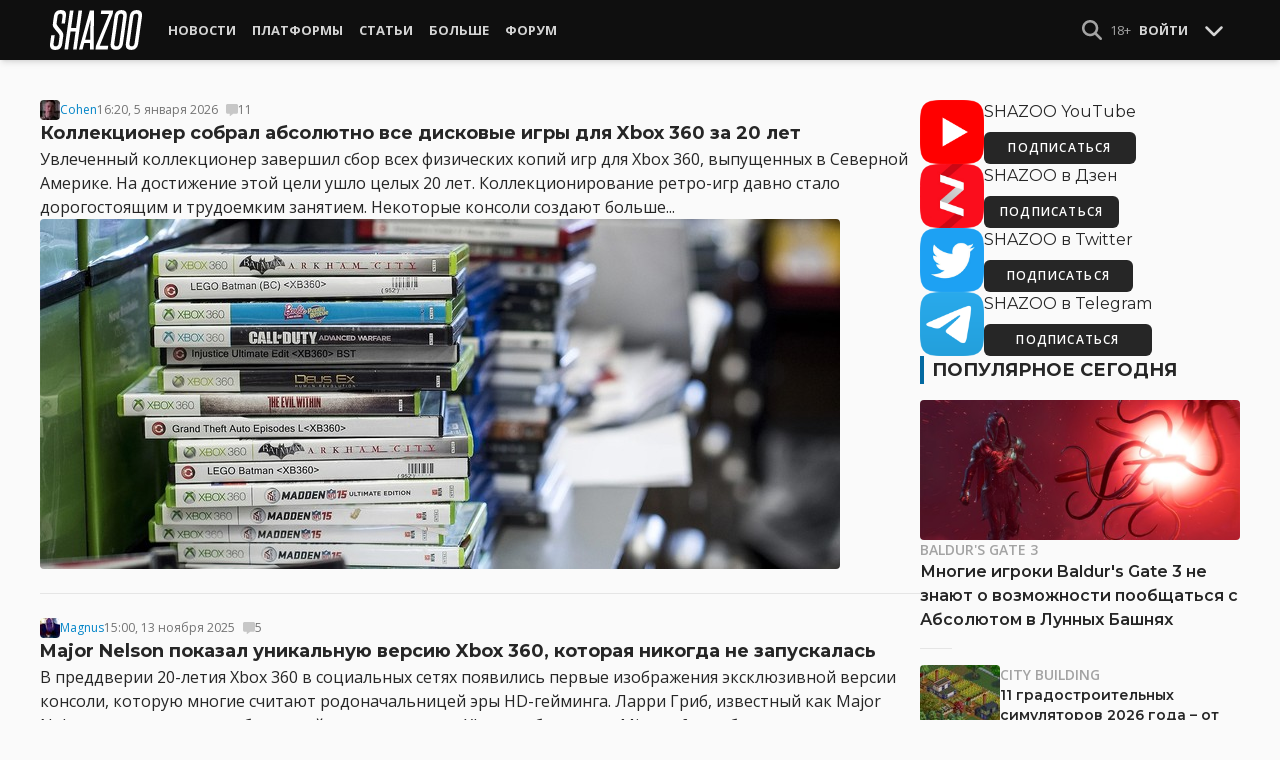

--- FILE ---
content_type: text/html; charset=UTF-8
request_url: https://shazoo.ru/tags/4/xbox-360
body_size: 17055
content:
<!DOCTYPE html>
<html lang="ru">
  <head>
    <meta charset="utf-8">
    <meta name="viewport" content="width=device-width, initial-scale=1.0, maximum-scale=5.0">
    <title>Новости Xbox 360 - Shazoo</title>
<meta name="description" content="Последние новости Xbox 360">
<link rel="canonical" href="https://shazoo.ru/tags/4/xbox-360">
<meta property="og:title" content="Новости Xbox 360">
<meta property="og:description" content="Последние новости Xbox 360">
<meta property="og:type" content="article">

<meta name="twitter:card" content="summary_large_image">
<meta name="twitter:site" content="@weareshazoo">
<meta name="twitter:title" content="Новости Xbox 360">
<meta name="twitter:description" content="Последние новости Xbox 360">
<script type="application/ld+json">{"@context":"https://schema.org","@type":"WebPage","name":"Новости Xbox 360","description":"Последние новости Xbox 360"}</script>

    
          <!-- Styles -->
      <link rel="stylesheet" href="/assets/css/frontend/core.css?id=5dfc491a01dcce584253380b6acf2064">
      <link rel="stylesheet" href="/assets/css/frontend/app.css?id=68b329da9893e34099c7d8ad5cb9c940">
    
    <link rel="shortcut icon" href="https://shazoo.ru/favicon.ico" />
    <link rel="shortcut icon" href="https://shazoo.ru/apple-touch-icon-precomposed.png" />

    <!-- Fonts -->
    <link rel="preconnect" href="https://fonts.googleapis.com">
    <link rel="preconnect" href="https://fonts.gstatic.com" crossorigin>
          <link href="https://fonts.googleapis.com/css2?family=Montserrat:wght@400;500;600;700;800;900&family=Open+Sans:ital,wght@0,300;0,400;0,600;0,700;1,300;1,400;1,600;1,700&display=swap" rel="stylesheet">
    
    <script>
              if (localStorage.appearance == 2 || (localStorage.appearance === 0 && window.matchMedia('(prefers-color-scheme: dark)').matches)) {
          document.documentElement.classList.add('dark');
        } else {
          document.documentElement.classList.remove('dark');
        }
          </script>

    <!-- Google tag (gtag.js) -->
  <script async src="https://www.googletagmanager.com/gtag/js?id=G-H1JEL5VDDL"></script>
  <script>
    window.dataLayer = window.dataLayer || [];
    function gtag(){dataLayer.push(arguments);}
    gtag('js', new Date());

    gtag('config', 'G-H1JEL5VDDL');
  </script>

  
      <script>window.yaContextCb = window.yaContextCb || []</script>
    <script src="https://yandex.ru/ads/system/context.js" async></script>
      
              
      </head>
  <body class="flex flex-col flex-grow min-h-screen pt-20 sm:pt-15 font-body antialiased bg-gray-50 dark:bg-gray-900 text-gray-800 dark:text-gray-400 transition-all">
    
    
              
    <div id="app" class="flex flex-col flex-grow h-full">
                    
              <div class="vue-target">
          <sx-header inline-template>
  <div>
    <div class="fixed top-0 z-20 flex-col hidden w-full shadow-md SxHeader sm:flex h-15 bg-gray-1000">
  <div class="w-full h-full max-w-6xl mx-auto">
    <nav class="flex justify-between h-full px-2 text-gray-300">
      <div class="flex items-center justify-start text-xsm">
        <a class="flex items-center font-bold text-white uppercase" href="/" title="Shazoo">
          <svg fill="currentColor" class="icon w-24 h-10" alt="Shazoo">
  <use xlink:href="/assets/icons/sprite.svg?id=6b347f5b4c#custom-shazoo"></use>
</svg>
        </a>

        <nav class="flex h-full gap-3 px-4">
                                    <div class="relative flex flex-col items-center group">
                <a class="flex items-center h-full px-2 font-bold uppercase transition whitespace-nowrap hover:text-gray-100" href="/news">Новости</a>
                <ul class="absolute left-0 z-20 hidden w-40 pb-1 text-white bg-gray-700 divide-gray-600 rounded-b shadow group-hover:block top-15">
                                      <li><a class="block px-4 py-2 hover:bg-gray-800" href="/tags/419/games">Игры</a></li>
                                      <li><a class="block px-4 py-2 hover:bg-gray-800" href="/tags/157/guide">Гайды</a></li>
                                      <li><a class="block px-4 py-2 hover:bg-gray-800" href="/tags/2656/vr">VR</a></li>
                                      <li><a class="block px-4 py-2 hover:bg-gray-800" href="/tags/105/movies">Кино</a></li>
                                      <li><a class="block px-4 py-2 hover:bg-gray-800" href="/tags/3162/tv-series">Сериалы</a></li>
                                      <li><a class="block px-4 py-2 hover:bg-gray-800" href="/tags/590/anime">Аниме</a></li>
                                      <li><a class="block px-4 py-2 hover:bg-gray-800" href="/tags/3738/arts">Дизайн и Арт</a></li>
                                      <li><a class="block px-4 py-2 hover:bg-gray-800" href="/tags/6/gadgets">Гаджеты</a></li>
                                      <li><a class="block px-4 py-2 hover:bg-gray-800" href="/tags/3507/hardware">Железо</a></li>
                                      <li><a class="block px-4 py-2 hover:bg-gray-800" href="/tags/710/science">Наука</a></li>
                                      <li><a class="block px-4 py-2 hover:bg-gray-800" href="/tags/1622/technology">IT и Технологии</a></li>
                                      <li><a class="block px-4 py-2 hover:bg-gray-800" href="/tags/8/other">Другое</a></li>
                                  </ul>
              </div>
                                                <div class="relative flex flex-col items-center group">
                <a class="flex items-center h-full px-2 font-bold uppercase transition whitespace-nowrap hover:text-gray-100" href="/platforms">Платформы</a>
                <ul class="absolute left-0 z-20 hidden w-40 pb-1 text-white bg-gray-700 divide-gray-600 rounded-b shadow group-hover:block top-15">
                                      <li><a class="block px-4 py-2 hover:bg-gray-800" href="/tags/3/pc">PC</a></li>
                                      <li><a class="block px-4 py-2 hover:bg-gray-800" href="/tags/396/ps4">PS4</a></li>
                                      <li><a class="block px-4 py-2 hover:bg-gray-800" href="/tags/3302/ps5">PS5</a></li>
                                      <li><a class="block px-4 py-2 hover:bg-gray-800" href="/tags/2975/xbox-one">Xbox One</a></li>
                                      <li><a class="block px-4 py-2 hover:bg-gray-800" href="/tags/13413/xbox-series-x">Xbox Series X</a></li>
                                      <li><a class="block px-4 py-2 hover:bg-gray-800" href="/tags/7576/nintendo-switch">Nintendo Switch</a></li>
                                      <li><a class="block px-4 py-2 hover:bg-gray-800" href="/tags/796/ios">iOS</a></li>
                                      <li><a class="block px-4 py-2 hover:bg-gray-800" href="/tags/860/android">Android</a></li>
                                      <li><a class="block px-4 py-2 hover:bg-gray-800" href="/platforms/calendar">График релизов</a></li>
                                  </ul>
              </div>
                                                <div class="relative flex flex-col items-center group">
                <a class="flex items-center h-full px-2 font-bold uppercase transition whitespace-nowrap hover:text-gray-100" href="/editorial">Статьи</a>
                <ul class="absolute left-0 z-20 hidden w-40 pb-1 text-white bg-gray-700 divide-gray-600 rounded-b shadow group-hover:block top-15">
                                      <li><a class="block px-4 py-2 hover:bg-gray-800" href="/tags/217/review">Обзоры</a></li>
                                      <li><a class="block px-4 py-2 hover:bg-gray-800" href="/tags/3261/opinion">Мнения</a></li>
                                      <li><a class="block px-4 py-2 hover:bg-gray-800" href="/features">Фичеры</a></li>
                                      <li><a class="block px-4 py-2 hover:bg-gray-800" href="/tags/2534/community-call">Community Call</a></li>
                                      <li><a class="block px-4 py-2 hover:bg-gray-800" href="/hubs">Хабы</a></li>
                                  </ul>
              </div>
                                                <div class="relative flex flex-col items-center group">
                <a class="flex items-center h-full px-2 font-bold uppercase transition whitespace-nowrap hover:text-gray-100" href="/discounts">Больше</a>
                <ul class="absolute left-0 z-20 hidden w-40 pb-1 text-white bg-gray-700 divide-gray-600 rounded-b shadow group-hover:block top-15">
                                      <li><a class="block px-4 py-2 hover:bg-gray-800" href="/discounts">Скидки</a></li>
                                      <li><a class="block px-4 py-2 hover:bg-gray-800" href="/gold">Shazoo Gold</a></li>
                                  </ul>
              </div>
                                                <a class="flex items-center h-full px-2 font-bold uppercase transition whitespace-nowrap hover:text-gray-100" href="/forums">Форум</a>
                      
                  </nav>
      </div>

      <div class="flex items-center h-full gap-3">
        <form class="flex items-center h-full" action="https://shazoo.ru/search" ref="search">
          <input
            v-if="search"
            class="px-2 text-xs placeholder-gray-400 bg-gray-800 border border-gray-600 rounded-md focus:border-gray-700 focus:ring-black focus:ring-opacity-50"
            type="text"
            v-model="query"
            placeholder="Поиск"
            name="q"
                        v-cloak
          />
          <button
    class="button button-icon h-full text-gray-400 hover:text-gray-200 focus:text-gray-200" aria-label="Show Search" @click="toggleSearch"
    type="button"
      >
    <svg fill="currentColor" class="icon w-5 h-5">
  <use xlink:href="/assets/icons/sprite.svg?id=6b347f5b4c#solid-magnifying-glass"></use>
</svg>
  </button>
        </form>

                          
        <div class="flex items-center h-full gap-1 text-xsm">
                      <div class="text-gray-400">
              18+
            </div>
            <a class="px-2 py-4 font-bold uppercase" href="#" @click.prevent.stop="login">Войти</a>
                  </div>

        <button
    class="button button-icon" aria-label="Toggle Scroll" @click="toggleScroll"
    type="button"
      >
    <svg fill="currentColor" class="icon w-5 h-5 text-gray-300" v-if="scroll">
  <use xlink:href="/assets/icons/sprite.svg?id=6b347f5b4c#solid-chevron-down"></use>
</svg>
          <svg fill="currentColor" class="icon w-5 h-5 text-gray-300" v-else="v-else" v-cloak="v-cloak">
  <use xlink:href="/assets/icons/sprite.svg?id=6b347f5b4c#solid-chevron-up"></use>
</svg>
  </button>
      </div>
    </nav>
  </div>
</div>
    <div class="top-0 z-20 flex flex-col w-full h-20 shadow-md SxHeader sm:hidden bg-gray-1000" style="position: absolute;" ref="mobile">
  <nav class="flex items-center justify-between h-10 px-2 text-gray-300 text-xsm">
    <a v-if="!search" class="py-0.5 text-white" href="/" title="Shazoo">
      <svg fill="currentColor" class="icon w-24 h-7" title="Shazoo">
  <use xlink:href="/assets/icons/sprite.svg?id=6b347f5b4c#custom-shazoo"></use>
</svg>
    </a>

    <form v-if="search" action="https://shazoo.ru/search" ref="search" v-cloak>
      <input
        class="w-full px-2 py-1.5 border border-gray-600 focus:border-gray-700 focus:ring-black bg-gray-800 focus:ring-opacity-50 placeholder-gray-400 rounded-md text-xs"
        type="text"
        v-model="query"
        placeholder="Поиск"
        name="q"
                v-cloak
      />
    </form>

    <div class="flex items-center h-full gap-4">
      <div class="flex items-center">
        <button
    class="button button-icon text-gray-400 hover:text-gray-200 focus:text-gray-200" aria-label="Show Search" @click="toggleSearch"
    type="button"
      >
    <svg fill="currentColor" class="icon w-5 h-5">
  <use xlink:href="/assets/icons/sprite.svg?id=6b347f5b4c#solid-magnifying-glass"></use>
</svg>
  </button>
      </div>

                    
              <div class="text-gray-400">
          18+
        </div>
        <a class="px-2 py-4 font-bold uppercase" href="#" @click.prevent.stop="login">Войти</a>
          </div>
  </nav>

  <nav class="flex justify-between h-10 gap-2 bg-gray-800 text-xsm">
                  <details class="details-menu tight details-global-overlay  flex items-center h-full">
          <summary>
            <div class="flex items-center h-10">
              <div class="px-2 font-bold text-gray-300 uppercase transition whitespace-nowrap hover:text-gray-100">Новости</div>
            </div>
          </summary>

          <details-menu role="menu">
            <ul class="z-10 w-40 pb-1 bg-gray-700 divide-gray-600 rounded-b shadow-lg text-xsm">
                              <li><a class="block px-2 py-1.5 text-gray-300 hover:text-gray-100 hover:bg-gray-800" href="/news">Все Новости</a></li>
                              <li><a class="block px-2 py-1.5 text-gray-300 hover:text-gray-100 hover:bg-gray-800" href="/tags/419/games">Игры</a></li>
                              <li><a class="block px-2 py-1.5 text-gray-300 hover:text-gray-100 hover:bg-gray-800" href="/tags/1106/ai">AI</a></li>
                              <li><a class="block px-2 py-1.5 text-gray-300 hover:text-gray-100 hover:bg-gray-800" href="/tags/157/guide">Гайды</a></li>
                              <li><a class="block px-2 py-1.5 text-gray-300 hover:text-gray-100 hover:bg-gray-800" href="/tags/2656/vr">VR</a></li>
                              <li><a class="block px-2 py-1.5 text-gray-300 hover:text-gray-100 hover:bg-gray-800" href="/tags/105/movies">Кино</a></li>
                              <li><a class="block px-2 py-1.5 text-gray-300 hover:text-gray-100 hover:bg-gray-800" href="/tags/3162/tv-series">Сериалы</a></li>
                              <li><a class="block px-2 py-1.5 text-gray-300 hover:text-gray-100 hover:bg-gray-800" href="/tags/590/anime">Аниме</a></li>
                              <li><a class="block px-2 py-1.5 text-gray-300 hover:text-gray-100 hover:bg-gray-800" href="/tags/3738/arts">Дизайн и Арт</a></li>
                              <li><a class="block px-2 py-1.5 text-gray-300 hover:text-gray-100 hover:bg-gray-800" href="/tags/6/gadgets">Гаджеты</a></li>
                              <li><a class="block px-2 py-1.5 text-gray-300 hover:text-gray-100 hover:bg-gray-800" href="/tags/3507/hardware">Железо</a></li>
                              <li><a class="block px-2 py-1.5 text-gray-300 hover:text-gray-100 hover:bg-gray-800" href="/tags/710/science">Наука</a></li>
                              <li><a class="block px-2 py-1.5 text-gray-300 hover:text-gray-100 hover:bg-gray-800" href="/tags/1622/technology">IT и Технологии</a></li>
                              <li><a class="block px-2 py-1.5 text-gray-300 hover:text-gray-100 hover:bg-gray-800" href="/tags/8/other">Другое</a></li>
                          </ul>
          </details-menu>
        </details>
                        <details class="details-menu tight details-global-overlay  flex items-center h-full">
          <summary>
            <div class="flex items-center h-10">
              <div class="px-2 font-bold text-gray-300 uppercase transition whitespace-nowrap hover:text-gray-100">Платформы</div>
            </div>
          </summary>

          <details-menu role="menu">
            <ul class="z-10 w-40 pb-1 bg-gray-700 divide-gray-600 rounded-b shadow-lg text-xsm">
                              <li><a class="block px-2 py-1.5 text-gray-300 hover:text-gray-100 hover:bg-gray-800" href="/platforms">График релизов</a></li>
                              <li><a class="block px-2 py-1.5 text-gray-300 hover:text-gray-100 hover:bg-gray-800" href="/tags/3/pc">PC</a></li>
                              <li><a class="block px-2 py-1.5 text-gray-300 hover:text-gray-100 hover:bg-gray-800" href="/tags/396/ps4">PS4</a></li>
                              <li><a class="block px-2 py-1.5 text-gray-300 hover:text-gray-100 hover:bg-gray-800" href="/tags/3302/ps5">PS5</a></li>
                              <li><a class="block px-2 py-1.5 text-gray-300 hover:text-gray-100 hover:bg-gray-800" href="/tags/2975/xbox-one">Xbox One</a></li>
                              <li><a class="block px-2 py-1.5 text-gray-300 hover:text-gray-100 hover:bg-gray-800" href="/tags/13413/xbox-series-x">Xbox Series X</a></li>
                              <li><a class="block px-2 py-1.5 text-gray-300 hover:text-gray-100 hover:bg-gray-800" href="/tags/7576/nintendo-switch">Nintendo Switch</a></li>
                              <li><a class="block px-2 py-1.5 text-gray-300 hover:text-gray-100 hover:bg-gray-800" href="/tags/796/ios">iOS</a></li>
                              <li><a class="block px-2 py-1.5 text-gray-300 hover:text-gray-100 hover:bg-gray-800" href="/tags/860/android">Android</a></li>
                          </ul>
          </details-menu>
        </details>
                        <details class="details-menu tight details-global-overlay  flex items-center h-full">
          <summary>
            <div class="flex items-center h-10">
              <div class="px-2 font-bold text-gray-300 uppercase transition whitespace-nowrap hover:text-gray-100">Статьи</div>
            </div>
          </summary>

          <details-menu role="menu">
            <ul class="z-10 w-40 pb-1 bg-gray-700 divide-gray-600 rounded-b shadow-lg text-xsm">
                              <li><a class="block px-2 py-1.5 text-gray-300 hover:text-gray-100 hover:bg-gray-800" href="/editorial">Статьи</a></li>
                              <li><a class="block px-2 py-1.5 text-gray-300 hover:text-gray-100 hover:bg-gray-800" href="/tags/217/review">Обзоры</a></li>
                              <li><a class="block px-2 py-1.5 text-gray-300 hover:text-gray-100 hover:bg-gray-800" href="/tags/3261/opinion">Мнения</a></li>
                              <li><a class="block px-2 py-1.5 text-gray-300 hover:text-gray-100 hover:bg-gray-800" href="/features">Фичеры</a></li>
                              <li><a class="block px-2 py-1.5 text-gray-300 hover:text-gray-100 hover:bg-gray-800" href="/tags/2534/community-call">Community Call</a></li>
                              <li><a class="block px-2 py-1.5 text-gray-300 hover:text-gray-100 hover:bg-gray-800" href="/hubs">Хабы</a></li>
                          </ul>
          </details-menu>
        </details>
                        <details class="details-menu tight details-global-overlay dropdown-menu-se flex items-center h-full">
          <summary>
            <div class="flex items-center h-10">
              <div class="px-2 font-bold text-gray-300 uppercase transition whitespace-nowrap hover:text-gray-100">Больше</div>
            </div>
          </summary>

          <details-menu role="menu">
            <ul class="z-10 w-40 pb-1 bg-gray-700 divide-gray-600 rounded-b shadow-lg text-xsm">
                              <li><a class="block px-2 py-1.5 text-gray-300 hover:text-gray-100 hover:bg-gray-800" href="/blogs">Блоги</a></li>
                              <li><a class="block px-2 py-1.5 text-gray-300 hover:text-gray-100 hover:bg-gray-800" href="/discounts">Скидки</a></li>
                              <li><a class="block px-2 py-1.5 text-gray-300 hover:text-gray-100 hover:bg-gray-800" href="/forums">Форум</a></li>
                              <li><a class="block px-2 py-1.5 text-gray-300 hover:text-gray-100 hover:bg-gray-800" href="/gold">Shazoo Gold</a></li>
                          </ul>
          </details-menu>
        </details>
            </nav>
</div>
  </div>
</sx-header>
          <sx-snackbar></sx-snackbar>
        </div>
      
              <main class="flex flex-col flex-grow max-w-6xl w-full mx-auto z-10 p-2.5 sm:px-7.5 sm:py-6 sm:box-content bg-gray-50 dark:bg-gray-900">
  <div class="mb-4">
  
  </div>

    <div class="flex flex-col sm:flex-row gap-8 sm:gap-16">
      <div class="flex-grow">
        <div class="flex-grow grid grid-cols-1 divide-y dark:divide-gray-800">
            <div class="flex flex-col gap-2 py-6 first:pt-0">
  <div class="flex items-center gap-2 text-xs text-gray-500">
  <div >
      <a href="https://shazoo.ru/users/Cohen">
                    <img src="https://cdn.shazoo.ru/c20x20/484697_9TZv87133f_399818_fuzcwwtouf_cohen_avatar.jpg" srcset="https://cdn.shazoo.ru/c20x20/484697_9TZv87133f_399818_fuzcwwtouf_cohen_avatar.jpg, https://cdn.shazoo.ru/c30x30/484697_9TZv87133f_399818_fuzcwwtouf_cohen_avatar.jpg 1.5x, https://cdn.shazoo.ru/c40x40/484697_9TZv87133f_399818_fuzcwwtouf_cohen_avatar.jpg 2x" width="20" height="20" class="flex-grow-0 rounded" alt="Cohen" />
                </a>
  </div>
  <a class="link" href="https://shazoo.ru/users/Cohen">Cohen</a>

  <time datetime="2026-01-05T13:20:00.000000Z">16:20, 5 января 2026</time>

            <a
        class="flex items-center gap-1 ml-2"
        href="https://shazoo.ru/2026/01/05/177719/kollekcioner-sobral-absoliutno-vse-diskovye-igry-dlia-xbox-360-za-20-let#commentNumber:1"
      >
        <svg fill="currentColor" class="icon w-3 h-3 opacity-20 hover:opacity-25 text-black dark:text-gray-200">
  <use xlink:href="/assets/icons/sprite.svg?id=6b347f5b4c#solid-message"></use>
</svg>
        <span>11</span>
                                </a>
      </div>

  <h4 class="text-lg leading-normal font-bold dark:text-gray-300">
    <a href="https://shazoo.ru/2026/01/05/177719/kollekcioner-sobral-absoliutno-vse-diskovye-igry-dlia-xbox-360-za-20-let" title="Коллекционер собрал абсолютно все дисковые игры для Xbox 360 за 20 лет">Коллекционер собрал абсолютно все дисковые игры для Xbox 360 за 20 лет</a>
  </h4>

  <div class="break-words">
    Увлеченный коллекционер завершил сбор всех физических копий игр для Xbox 360, выпущенных в Северной Америке. На достижение этой цели ушло целых 20 лет. Коллекционирование ретро-игр давно стало дорогостоящим и трудоемким занятием. Некоторые консоли создают больше...
  </div>

      <div class="flex-shrink-0">
      <a class="rounded" href="https://shazoo.ru/2026/01/05/177719/kollekcioner-sobral-absoliutno-vse-diskovye-igry-dlia-xbox-360-za-20-let" title="Коллекционер собрал абсолютно все дисковые игры для Xbox 360 за 20 лет">
        <img src="https://cdn.shazoo.ru/c800x350/842616_sQsUYhP_xbox-360.jpg" srcset="https://cdn.shazoo.ru/c800x350/842616_sQsUYhP_xbox-360.jpg, https://cdn.shazoo.ru/c1200x525/842616_sQsUYhP_xbox-360.jpg 1.5x, https://cdn.shazoo.ru/c1600x700/842616_sQsUYhP_xbox-360.jpg 2x" width="800" height="350" class="rounded" alt="Коллекционер собрал абсолютно все дисковые игры для Xbox 360 за 20 лет" />
      </a>
    </div>
  </div>
          <div class="flex flex-col gap-2 py-6 first:pt-0">
  <div class="flex items-center gap-2 text-xs text-gray-500">
  <div >
      <a href="https://shazoo.ru/users/Magnus">
                    <img src="https://cdn.shazoo.ru/c20x20/550759_dfAFEZ0CZq_222.jpg" srcset="https://cdn.shazoo.ru/c20x20/550759_dfAFEZ0CZq_222.jpg, https://cdn.shazoo.ru/c30x30/550759_dfAFEZ0CZq_222.jpg 1.5x, https://cdn.shazoo.ru/c40x40/550759_dfAFEZ0CZq_222.jpg 2x" width="20" height="20" class="flex-grow-0 rounded" alt="Magnus" />
                </a>
  </div>
  <a class="link" href="https://shazoo.ru/users/Magnus">Magnus</a>

  <time datetime="2025-11-13T12:00:00.000000Z">15:00, 13 ноября 2025</time>

            <a
        class="flex items-center gap-1 ml-2"
        href="https://shazoo.ru/2025/11/13/175482/major-nelson-pokazal-unikalnuiu-versiiu-xbox-360-kotoraia-nikogda-ne-zapuskalas#commentNumber:1"
      >
        <svg fill="currentColor" class="icon w-3 h-3 opacity-20 hover:opacity-25 text-black dark:text-gray-200">
  <use xlink:href="/assets/icons/sprite.svg?id=6b347f5b4c#solid-message"></use>
</svg>
        <span>5</span>
                                </a>
      </div>

  <h4 class="text-lg leading-normal font-bold dark:text-gray-300">
    <a href="https://shazoo.ru/2025/11/13/175482/major-nelson-pokazal-unikalnuiu-versiiu-xbox-360-kotoraia-nikogda-ne-zapuskalas" title="Major Nelson показал уникальную версию Xbox 360, которая никогда не запускалась">Major Nelson показал уникальную версию Xbox 360, которая никогда не запускалась</a>
  </h4>

  <div class="break-words">
    В преддверии 20-летия Xbox 360 в социальных сетях появились первые изображения эксклюзивной версии консоли, которую многие считают родоначальницей эры HD-гейминга. Ларри Гриб, известный как Major Nelson и долгое время работавший представителем Xbox-сообщества в Microsoft, опубликовал...
  </div>

      <div class="flex-shrink-0">
      <a class="rounded" href="https://shazoo.ru/2025/11/13/175482/major-nelson-pokazal-unikalnuiu-versiiu-xbox-360-kotoraia-nikogda-ne-zapuskalas" title="Major Nelson показал уникальную версию Xbox 360, которая никогда не запускалась">
        <img src="https://cdn.shazoo.ru/c800x350/832449_K72BKpj_1111.jpg" srcset="https://cdn.shazoo.ru/c800x350/832449_K72BKpj_1111.jpg, https://cdn.shazoo.ru/c1200x525/832449_K72BKpj_1111.jpg 1.5x, https://cdn.shazoo.ru/c1600x700/832449_K72BKpj_1111.jpg 2x" width="800" height="350" class="rounded" alt="Major Nelson показал уникальную версию Xbox 360, которая никогда не запускалась" />
      </a>
    </div>
  </div>
          <div class="flex flex-col gap-2 py-6 first:pt-0">
  <div class="flex items-center gap-2 text-xs text-gray-500">
  <div >
      <a href="https://shazoo.ru/users/Cohen">
                    <img src="https://cdn.shazoo.ru/c20x20/484697_9TZv87133f_399818_fuzcwwtouf_cohen_avatar.jpg" srcset="https://cdn.shazoo.ru/c20x20/484697_9TZv87133f_399818_fuzcwwtouf_cohen_avatar.jpg, https://cdn.shazoo.ru/c30x30/484697_9TZv87133f_399818_fuzcwwtouf_cohen_avatar.jpg 1.5x, https://cdn.shazoo.ru/c40x40/484697_9TZv87133f_399818_fuzcwwtouf_cohen_avatar.jpg 2x" width="20" height="20" class="flex-grow-0 rounded" alt="Cohen" />
                </a>
  </div>
  <a class="link" href="https://shazoo.ru/users/Cohen">Cohen</a>

  <time datetime="2025-07-09T13:00:00.000000Z">16:00, 9 июля 2025</time>

            <a
        class="flex items-center gap-1 ml-2"
        href="https://shazoo.ru/2025/07/09/170078/byvsii-glava-xbox-rasskazal-kak-microsoft-zastavila-razrabotcikov-cuvstvovat-sebia-xoroso-v-epoxu-xbox-360#commentNumber:1"
      >
        <svg fill="currentColor" class="icon w-3 h-3 opacity-20 hover:opacity-25 text-black dark:text-gray-200">
  <use xlink:href="/assets/icons/sprite.svg?id=6b347f5b4c#solid-message"></use>
</svg>
        <span>1</span>
                                </a>
      </div>

  <h4 class="text-lg leading-normal font-bold dark:text-gray-300">
    <a href="https://shazoo.ru/2025/07/09/170078/byvsii-glava-xbox-rasskazal-kak-microsoft-zastavila-razrabotcikov-cuvstvovat-sebia-xoroso-v-epoxu-xbox-360" title="Бывший глава Xbox рассказал как Microsoft заставила разработчиков чувствовать себя хорошо в эпоху Xbox 360">Бывший глава Xbox рассказал как Microsoft заставила разработчиков чувствовать себя хорошо в эпоху Xbox 360</a>
  </h4>

  <div class="break-words">
    Питер Мур, ветеран Xbox, стоявший у истоков запуска Xbox 360, поделился интересными мыслями о том, как Microsoft смогла укрепить свои позиции в игровой индустрии в середине 2000-х. В интервью изданию The Game Business он рассказал...
  </div>

      <div class="flex-shrink-0">
      <a class="rounded" href="https://shazoo.ru/2025/07/09/170078/byvsii-glava-xbox-rasskazal-kak-microsoft-zastavila-razrabotcikov-cuvstvovat-sebia-xoroso-v-epoxu-xbox-360" title="Бывший глава Xbox рассказал как Microsoft заставила разработчиков чувствовать себя хорошо в эпоху Xbox 360">
        <img src="https://cdn.shazoo.ru/c800x350/807587_1Jtw878_xbox-360.jpg" srcset="https://cdn.shazoo.ru/c800x350/807587_1Jtw878_xbox-360.jpg, https://cdn.shazoo.ru/c1200x525/807587_1Jtw878_xbox-360.jpg 1.5x, https://cdn.shazoo.ru/c1600x700/807587_1Jtw878_xbox-360.jpg 2x" width="800" height="350" class="rounded" alt="Бывший глава Xbox рассказал как Microsoft заставила разработчиков чувствовать себя хорошо в эпоху Xbox 360" />
      </a>
    </div>
  </div>
          <div class="flex flex-col gap-2 py-6 first:pt-0">
  <div class="flex items-center gap-2 text-xs text-gray-500">
  <div >
      <a href="https://shazoo.ru/users/cyber_samovar">
                    <img src="https://cdn.shazoo.ru/c20x20/434007_6h8OznwFma_57b63eee2e508a59cf44bd66269dfcdd.jpg" srcset="https://cdn.shazoo.ru/c20x20/434007_6h8OznwFma_57b63eee2e508a59cf44bd66269dfcdd.jpg, https://cdn.shazoo.ru/c30x30/434007_6h8OznwFma_57b63eee2e508a59cf44bd66269dfcdd.jpg 1.5x, https://cdn.shazoo.ru/c40x40/434007_6h8OznwFma_57b63eee2e508a59cf44bd66269dfcdd.jpg 2x" width="20" height="20" class="flex-grow-0 rounded" alt="cyber_samovar" />
                </a>
  </div>
  <a class="link" href="https://shazoo.ru/users/cyber_samovar">cyber_samovar</a>

  <time datetime="2024-07-01T12:00:00.000000Z">15:00, 1 июля 2024</time>

            <a
        class="flex items-center gap-1 ml-2"
        href="https://shazoo.ru/2024/07/01/158166/servery-battlefield-3-i-4-na-ps3-i-xbox-360-otkliucat-v-noiabre-s-prodazi-igry-uberut-v-konce-iiulia#commentNumber:1"
      >
        <svg fill="currentColor" class="icon w-3 h-3 opacity-20 hover:opacity-25 text-black dark:text-gray-200">
  <use xlink:href="/assets/icons/sprite.svg?id=6b347f5b4c#solid-message"></use>
</svg>
        <span>5</span>
                                </a>
      </div>

  <h4 class="text-lg leading-normal font-bold dark:text-gray-300">
    <a href="https://shazoo.ru/2024/07/01/158166/servery-battlefield-3-i-4-na-ps3-i-xbox-360-otkliucat-v-noiabre-s-prodazi-igry-uberut-v-konce-iiulia" title="Серверы Battlefield 3 и 4 на PS3 и Xbox 360 отключат в ноябре — с продажи игры уберут в конце июля">Серверы Battlefield 3 и 4 на PS3 и Xbox 360 отключат в ноябре — с продажи игры уберут в конце июля</a>
  </h4>

  <div class="break-words">
    EA и DICE начинают постепенно прощаться с играми серии Battlefield на позапрошлом поколении консолей. Разработчики объявили, что 7 ноября этого года будут отключены серверы Battlefield 3, Battlefield 4 и Battlefield Hardline на PS3 и Xbox...
  </div>

      <div class="flex-shrink-0">
      <a class="rounded" href="https://shazoo.ru/2024/07/01/158166/servery-battlefield-3-i-4-na-ps3-i-xbox-360-otkliucat-v-noiabre-s-prodazi-igry-uberut-v-konce-iiulia" title="Серверы Battlefield 3 и 4 на PS3 и Xbox 360 отключат в ноябре — с продажи игры уберут в конце июля">
        <img src="https://cdn.shazoo.ru/c800x350/754146_Snwfcrm_battlefield.jpg" srcset="https://cdn.shazoo.ru/c800x350/754146_Snwfcrm_battlefield.jpg, https://cdn.shazoo.ru/c1200x525/754146_Snwfcrm_battlefield.jpg 1.5x, https://cdn.shazoo.ru/c1600x700/754146_Snwfcrm_battlefield.jpg 2x" width="800" height="350" class="rounded" alt="Серверы Battlefield 3 и 4 на PS3 и Xbox 360 отключат в ноябре — с продажи игры уберут в конце июля" />
      </a>
    </div>
  </div>
          <div class="flex flex-col gap-2 py-6 first:pt-0">
  <div class="flex items-center gap-2 text-xs text-gray-500">
  <div >
      <a href="https://shazoo.ru/users/cyber_samovar">
                    <img src="https://cdn.shazoo.ru/c20x20/434007_6h8OznwFma_57b63eee2e508a59cf44bd66269dfcdd.jpg" srcset="https://cdn.shazoo.ru/c20x20/434007_6h8OznwFma_57b63eee2e508a59cf44bd66269dfcdd.jpg, https://cdn.shazoo.ru/c30x30/434007_6h8OznwFma_57b63eee2e508a59cf44bd66269dfcdd.jpg 1.5x, https://cdn.shazoo.ru/c40x40/434007_6h8OznwFma_57b63eee2e508a59cf44bd66269dfcdd.jpg 2x" width="20" height="20" class="flex-grow-0 rounded" alt="cyber_samovar" />
                </a>
  </div>
  <a class="link" href="https://shazoo.ru/users/cyber_samovar">cyber_samovar</a>

  <time datetime="2024-05-31T13:30:00.000000Z">16:30, 31 мая 2024</time>

            <a
        class="flex items-center gap-1 ml-2"
        href="https://shazoo.ru/2024/05/31/157113/circana-xbox-series-otstaiut-ot-xbox-one-i-xbox-360-po-prodazam-v-ssa#commentNumber:1"
      >
        <svg fill="currentColor" class="icon w-3 h-3 opacity-20 hover:opacity-25 text-black dark:text-gray-200">
  <use xlink:href="/assets/icons/sprite.svg?id=6b347f5b4c#solid-message"></use>
</svg>
        <span>25</span>
                                </a>
      </div>

  <h4 class="text-lg leading-normal font-bold dark:text-gray-300">
    <a href="https://shazoo.ru/2024/05/31/157113/circana-xbox-series-otstaiut-ot-xbox-one-i-xbox-360-po-prodazam-v-ssa" title="Circana: Xbox Series отстают от Xbox One и Xbox 360 по продажам в США">Circana: Xbox Series отстают от Xbox One и Xbox 360 по продажам в США</a>
  </h4>

  <div class="break-words">
    Аналитик фирмы Circana Мэт Пискателла рассказал о продажах актуальных консолей Sony и Microsoft в США по сравнению с предшественниками. Он написал, что PS5 обходит PS4 по продажам на 8%. В марте было 7%. Xbox Series...
  </div>

      <div class="flex-shrink-0">
      <a class="rounded" href="https://shazoo.ru/2024/05/31/157113/circana-xbox-series-otstaiut-ot-xbox-one-i-xbox-360-po-prodazam-v-ssa" title="Circana: Xbox Series отстают от Xbox One и Xbox 360 по продажам в США">
        <img src="https://cdn.shazoo.ru/c800x350/749737_fSGLtsW_circana-xbox-usa.jpg" srcset="https://cdn.shazoo.ru/c800x350/749737_fSGLtsW_circana-xbox-usa.jpg, https://cdn.shazoo.ru/c1200x525/749737_fSGLtsW_circana-xbox-usa.jpg 1.5x, https://cdn.shazoo.ru/c1600x700/749737_fSGLtsW_circana-xbox-usa.jpg 2x" width="800" height="350" class="rounded" alt="Circana: Xbox Series отстают от Xbox One и Xbox 360 по продажам в США" />
      </a>
    </div>
  </div>
          <div class="flex flex-col gap-2 py-6 first:pt-0">
  <div class="flex items-center gap-2 text-xs text-gray-500">
  <div >
      <a href="https://shazoo.ru/users/cyber_samovar">
                    <img src="https://cdn.shazoo.ru/c20x20/434007_6h8OznwFma_57b63eee2e508a59cf44bd66269dfcdd.jpg" srcset="https://cdn.shazoo.ru/c20x20/434007_6h8OznwFma_57b63eee2e508a59cf44bd66269dfcdd.jpg, https://cdn.shazoo.ru/c30x30/434007_6h8OznwFma_57b63eee2e508a59cf44bd66269dfcdd.jpg 1.5x, https://cdn.shazoo.ru/c40x40/434007_6h8OznwFma_57b63eee2e508a59cf44bd66269dfcdd.jpg 2x" width="20" height="20" class="flex-grow-0 rounded" alt="cyber_samovar" />
                </a>
  </div>
  <a class="link" href="https://shazoo.ru/users/cyber_samovar">cyber_samovar</a>

  <time datetime="2024-01-31T13:00:00.000000Z">16:00, 31 января 2024</time>

            <a
        class="flex items-center gap-1 ml-2"
        href="https://shazoo.ru/2024/01/31/152989/spec-ops-the-line-sniali-s-prodazi-iz-za-isteksix-licenzionnyx-soglasenii#commentNumber:1"
      >
        <svg fill="currentColor" class="icon w-3 h-3 opacity-20 hover:opacity-25 text-black dark:text-gray-200">
  <use xlink:href="/assets/icons/sprite.svg?id=6b347f5b4c#solid-message"></use>
</svg>
        <span>10</span>
                                </a>
      </div>

  <h4 class="text-lg leading-normal font-bold dark:text-gray-300">
    <a href="https://shazoo.ru/2024/01/31/152989/spec-ops-the-line-sniali-s-prodazi-iz-za-isteksix-licenzionnyx-soglasenii" title="Spec Ops: The Line сняли с продажи из-за истекших лицензионных соглашений">Spec Ops: The Line сняли с продажи из-за истекших лицензионных соглашений</a>
  </h4>

  <div class="break-words">
    На этой неделе в Steam и ряде других цифровых магазинов по неназванным причинам сняли с продажи шутер от третьего лица Spec Ops: The Line. 31 января издатель игры 2K Games объяснил это истекшими лицензионными соглашениями....
  </div>

      <div class="flex-shrink-0">
      <a class="rounded" href="https://shazoo.ru/2024/01/31/152989/spec-ops-the-line-sniali-s-prodazi-iz-za-isteksix-licenzionnyx-soglasenii" title="Spec Ops: The Line сняли с продажи из-за истекших лицензионных соглашений">
        <img src="https://cdn.shazoo.ru/c800x350/732157_J3kQb9B_spec-ops-the-lin.jpg" srcset="https://cdn.shazoo.ru/c800x350/732157_J3kQb9B_spec-ops-the-lin.jpg, https://cdn.shazoo.ru/c1200x525/732157_J3kQb9B_spec-ops-the-lin.jpg 1.5x, https://cdn.shazoo.ru/c1600x700/732157_J3kQb9B_spec-ops-the-lin.jpg 2x" width="800" height="350" class="rounded" alt="Spec Ops: The Line сняли с продажи из-за истекших лицензионных соглашений" />
      </a>
    </div>
  </div>
          <div class="flex flex-col gap-2 py-6 first:pt-0">
  <div class="flex items-center gap-2 text-xs text-gray-500">
  <div >
      <a href="https://shazoo.ru/users/cyber_samovar">
                    <img src="https://cdn.shazoo.ru/c20x20/434007_6h8OznwFma_57b63eee2e508a59cf44bd66269dfcdd.jpg" srcset="https://cdn.shazoo.ru/c20x20/434007_6h8OznwFma_57b63eee2e508a59cf44bd66269dfcdd.jpg, https://cdn.shazoo.ru/c30x30/434007_6h8OznwFma_57b63eee2e508a59cf44bd66269dfcdd.jpg 1.5x, https://cdn.shazoo.ru/c40x40/434007_6h8OznwFma_57b63eee2e508a59cf44bd66269dfcdd.jpg 2x" width="20" height="20" class="flex-grow-0 rounded" alt="cyber_samovar" />
                </a>
  </div>
  <a class="link" href="https://shazoo.ru/users/cyber_samovar">cyber_samovar</a>

  <time datetime="2023-12-22T12:00:00.000000Z">15:00, 22 декабря 2023</time>

            <a
        class="flex items-center gap-1 ml-2"
        href="https://shazoo.ru/2023/12/22/151574/servery-dark-souls-2-na-xbox-360-i-ps3-otkliucat-v-marte-2024-goda#commentNumber:1"
      >
        <svg fill="currentColor" class="icon w-3 h-3 opacity-20 hover:opacity-25 text-black dark:text-gray-200">
  <use xlink:href="/assets/icons/sprite.svg?id=6b347f5b4c#solid-message"></use>
</svg>
        <span>4</span>
                                </a>
      </div>

  <h4 class="text-lg leading-normal font-bold dark:text-gray-300">
    <a href="https://shazoo.ru/2023/12/22/151574/servery-dark-souls-2-na-xbox-360-i-ps3-otkliucat-v-marte-2024-goda" title="Серверы Dark Souls 2 на Xbox 360 и PS3 отключат в марте 2024 года">Серверы Dark Souls 2 на Xbox 360 и PS3 отключат в марте 2024 года</a>
  </h4>

  <div class="break-words">
    Bandai Namco и FromSoftware сообщили, что 31 марта 2024 года отключат серверы Dark Souls 2 на PS3 и Xbox 360. Отключение произойдет в 16-00 по московскому времени. После этого в игре будет отображаться уведомление, что...
  </div>

      <div class="flex-shrink-0">
      <a class="rounded" href="https://shazoo.ru/2023/12/22/151574/servery-dark-souls-2-na-xbox-360-i-ps3-otkliucat-v-marte-2024-goda" title="Серверы Dark Souls 2 на Xbox 360 и PS3 отключат в марте 2024 года">
        <img src="https://cdn.shazoo.ru/c800x350/725772_9CPXoH5_dark-sousl-2.jpg" srcset="https://cdn.shazoo.ru/c800x350/725772_9CPXoH5_dark-sousl-2.jpg, https://cdn.shazoo.ru/c1200x525/725772_9CPXoH5_dark-sousl-2.jpg 1.5x, https://cdn.shazoo.ru/c1600x700/725772_9CPXoH5_dark-sousl-2.jpg 2x" width="800" height="350" class="rounded" alt="Серверы Dark Souls 2 на Xbox 360 и PS3 отключат в марте 2024 года" />
      </a>
    </div>
  </div>
          <div class="flex flex-col gap-2 py-6 first:pt-0">
  <div class="flex items-center gap-2 text-xs text-gray-500">
  <div >
      <a href="https://shazoo.ru/users/cyber_samovar">
                    <img src="https://cdn.shazoo.ru/c20x20/434007_6h8OznwFma_57b63eee2e508a59cf44bd66269dfcdd.jpg" srcset="https://cdn.shazoo.ru/c20x20/434007_6h8OznwFma_57b63eee2e508a59cf44bd66269dfcdd.jpg, https://cdn.shazoo.ru/c30x30/434007_6h8OznwFma_57b63eee2e508a59cf44bd66269dfcdd.jpg 1.5x, https://cdn.shazoo.ru/c40x40/434007_6h8OznwFma_57b63eee2e508a59cf44bd66269dfcdd.jpg 2x" width="20" height="20" class="flex-grow-0 rounded" alt="cyber_samovar" />
                </a>
  </div>
  <a class="link" href="https://shazoo.ru/users/cyber_samovar">cyber_samovar</a>

  <time datetime="2023-08-17T13:20:00.000000Z">16:20, 17 августа 2023</time>

            <a
        class="flex items-center gap-1 ml-2"
        href="https://shazoo.ru/2023/08/17/146790/v-2024-godu-microsoft-otkliucit-magazin-s-igrami-i-dlc-dlia-xbox-360#commentNumber:1"
      >
        <svg fill="currentColor" class="icon w-3 h-3 opacity-20 hover:opacity-25 text-black dark:text-gray-200">
  <use xlink:href="/assets/icons/sprite.svg?id=6b347f5b4c#solid-message"></use>
</svg>
        <span>4</span>
                                </a>
      </div>

  <h4 class="text-lg leading-normal font-bold dark:text-gray-300">
    <a href="https://shazoo.ru/2023/08/17/146790/v-2024-godu-microsoft-otkliucit-magazin-s-igrami-i-dlc-dlia-xbox-360" title="В 2024 году Microsoft отключит магазин с играми и DLC для Xbox 360">В 2024 году Microsoft отключит магазин с играми и DLC для Xbox 360</a>
  </h4>

  <div class="break-words">
    Microsoft объявила, что 29 июля 2024 года отключит цифровой магазин с играми и дополнениями для Xbox 360. Это значит, что пользователи не смогут приобрести игры и другой контент. Приложение Microsoft Movies &amp; TV app для...
  </div>

      <div class="flex-shrink-0">
      <a class="rounded" href="https://shazoo.ru/2023/08/17/146790/v-2024-godu-microsoft-otkliucit-magazin-s-igrami-i-dlc-dlia-xbox-360" title="В 2024 году Microsoft отключит магазин с играми и DLC для Xbox 360">
        <img src="https://cdn.shazoo.ru/c800x350/705437_gXzicSt_xbox-360.jpg" srcset="https://cdn.shazoo.ru/c800x350/705437_gXzicSt_xbox-360.jpg, https://cdn.shazoo.ru/c1200x525/705437_gXzicSt_xbox-360.jpg 1.5x, https://cdn.shazoo.ru/c1600x700/705437_gXzicSt_xbox-360.jpg 2x" width="800" height="350" class="rounded" alt="В 2024 году Microsoft отключит магазин с играми и DLC для Xbox 360" />
      </a>
    </div>
  </div>
          <div class="flex flex-col gap-2 py-6 first:pt-0">
  <div class="flex items-center gap-2 text-xs text-gray-500">
  <div >
      <a href="https://shazoo.ru/users/cyber_samovar">
                    <img src="https://cdn.shazoo.ru/c20x20/434007_6h8OznwFma_57b63eee2e508a59cf44bd66269dfcdd.jpg" srcset="https://cdn.shazoo.ru/c20x20/434007_6h8OznwFma_57b63eee2e508a59cf44bd66269dfcdd.jpg, https://cdn.shazoo.ru/c30x30/434007_6h8OznwFma_57b63eee2e508a59cf44bd66269dfcdd.jpg 1.5x, https://cdn.shazoo.ru/c40x40/434007_6h8OznwFma_57b63eee2e508a59cf44bd66269dfcdd.jpg 2x" width="20" height="20" class="flex-grow-0 rounded" alt="cyber_samovar" />
                </a>
  </div>
  <a class="link" href="https://shazoo.ru/users/cyber_samovar">cyber_samovar</a>

  <time datetime="2023-07-13T12:20:00.000000Z">15:20, 13 июля 2023</time>

            <a
        class="flex items-center gap-1 ml-2"
        href="https://shazoo.ru/2023/07/13/145644/activision-pocinila-podbor-igrokov-v-staryx-castiax-call-of-duty-dlia-xbox-360#commentNumber:1"
      >
        <svg fill="currentColor" class="icon w-3 h-3 opacity-20 hover:opacity-25 text-black dark:text-gray-200">
  <use xlink:href="/assets/icons/sprite.svg?id=6b347f5b4c#solid-message"></use>
</svg>
        <span>5</span>
                                </a>
      </div>

  <h4 class="text-lg leading-normal font-bold dark:text-gray-300">
    <a href="https://shazoo.ru/2023/07/13/145644/activision-pocinila-podbor-igrokov-v-staryx-castiax-call-of-duty-dlia-xbox-360" title="Activision починила подбор игроков в старых частях Call of Duty для Xbox 360">Activision починила подбор игроков в старых частях Call of Duty для Xbox 360</a>
  </h4>

  <div class="break-words">
    Игроки обратили внимание, что некоторые классические части Call of Duty для Xbox 360 теперь не страдают от проблем с поиском матчей. Если раньше геймеры испытывали проблем с заходом на сервер, то теперь в игру можно...
  </div>

      <div class="flex-shrink-0">
      <a class="rounded" href="https://shazoo.ru/2023/07/13/145644/activision-pocinila-podbor-igrokov-v-staryx-castiax-call-of-duty-dlia-xbox-360" title="Activision починила подбор игроков в старых частях Call of Duty для Xbox 360">
        <img src="https://cdn.shazoo.ru/c800x350/700842_i0W42MI_call-of-duty-xbox-360.jpg" srcset="https://cdn.shazoo.ru/c800x350/700842_i0W42MI_call-of-duty-xbox-360.jpg, https://cdn.shazoo.ru/c1200x525/700842_i0W42MI_call-of-duty-xbox-360.jpg 1.5x, https://cdn.shazoo.ru/c1600x700/700842_i0W42MI_call-of-duty-xbox-360.jpg 2x" width="800" height="350" class="rounded" alt="Activision починила подбор игроков в старых частях Call of Duty для Xbox 360" />
      </a>
    </div>
  </div>
          <div class="flex flex-col gap-2 py-6 first:pt-0">
  <div class="flex items-center gap-2 text-xs text-gray-500">
  <div >
      <a href="https://shazoo.ru/users/cyber_samovar">
                    <img src="https://cdn.shazoo.ru/c20x20/434007_6h8OznwFma_57b63eee2e508a59cf44bd66269dfcdd.jpg" srcset="https://cdn.shazoo.ru/c20x20/434007_6h8OznwFma_57b63eee2e508a59cf44bd66269dfcdd.jpg, https://cdn.shazoo.ru/c30x30/434007_6h8OznwFma_57b63eee2e508a59cf44bd66269dfcdd.jpg 1.5x, https://cdn.shazoo.ru/c40x40/434007_6h8OznwFma_57b63eee2e508a59cf44bd66269dfcdd.jpg 2x" width="20" height="20" class="flex-grow-0 rounded" alt="cyber_samovar" />
                </a>
  </div>
  <a class="link" href="https://shazoo.ru/users/cyber_samovar">cyber_samovar</a>

  <time datetime="2023-06-19T12:40:00.000000Z">15:40, 19 июня 2023</time>

            <a
        class="flex items-center gap-1 ml-2"
        href="https://shazoo.ru/2023/06/19/144756/vnutri-konami-byl-igrabelnyi-bild-metal-gear-solid-4-dlia-xbox-360-igru-ne-vypustili-iz-za-ogranicenii-dvd#commentNumber:1"
      >
        <svg fill="currentColor" class="icon w-3 h-3 opacity-20 hover:opacity-25 text-black dark:text-gray-200">
  <use xlink:href="/assets/icons/sprite.svg?id=6b347f5b4c#solid-message"></use>
</svg>
        <span>11</span>
                                </a>
      </div>

  <h4 class="text-lg leading-normal font-bold dark:text-gray-300">
    <a href="https://shazoo.ru/2023/06/19/144756/vnutri-konami-byl-igrabelnyi-bild-metal-gear-solid-4-dlia-xbox-360-igru-ne-vypustili-iz-za-ogranicenii-dvd" title="Внутри Konami был играбельный билд Metal Gear Solid 4 для Xbox 360 — игру не выпустили из-за ограничений DVD">Внутри Konami был играбельный билд Metal Gear Solid 4 для Xbox 360 — игру не выпустили из-за ограничений DVD</a>
  </h4>

  <div class="break-words">
    Бывший сотрудник Kojima Productions Райан Пейтон рассказал, что внутри Konami одно время был играбельный билд Metal Gear Solid 4 для консоли Xbox 360. Причем, по его словам, версия работала "прекрасно и плавно". Любопытно, что сами...
  </div>

      <div class="flex-shrink-0">
      <a class="rounded" href="https://shazoo.ru/2023/06/19/144756/vnutri-konami-byl-igrabelnyi-bild-metal-gear-solid-4-dlia-xbox-360-igru-ne-vypustili-iz-za-ogranicenii-dvd" title="Внутри Konami был играбельный билд Metal Gear Solid 4 для Xbox 360 — игру не выпустили из-за ограничений DVD">
        <img src="https://cdn.shazoo.ru/c800x350/697058_EtsDm7r_mgs-4.jpg" srcset="https://cdn.shazoo.ru/c800x350/697058_EtsDm7r_mgs-4.jpg, https://cdn.shazoo.ru/c1200x525/697058_EtsDm7r_mgs-4.jpg 1.5x, https://cdn.shazoo.ru/c1600x700/697058_EtsDm7r_mgs-4.jpg 2x" width="800" height="350" class="rounded" alt="Внутри Konami был играбельный билд Metal Gear Solid 4 для Xbox 360 — игру не выпустили из-за ограничений DVD" />
      </a>
    </div>
  </div>
          <div class="flex flex-col gap-2 py-6 first:pt-0">
  <div class="flex items-center gap-2 text-xs text-gray-500">
  <div >
      <a href="https://shazoo.ru/users/cyber_samovar">
                    <img src="https://cdn.shazoo.ru/c20x20/434007_6h8OznwFma_57b63eee2e508a59cf44bd66269dfcdd.jpg" srcset="https://cdn.shazoo.ru/c20x20/434007_6h8OznwFma_57b63eee2e508a59cf44bd66269dfcdd.jpg, https://cdn.shazoo.ru/c30x30/434007_6h8OznwFma_57b63eee2e508a59cf44bd66269dfcdd.jpg 1.5x, https://cdn.shazoo.ru/c40x40/434007_6h8OznwFma_57b63eee2e508a59cf44bd66269dfcdd.jpg 2x" width="20" height="20" class="flex-grow-0 rounded" alt="cyber_samovar" />
                </a>
  </div>
  <a class="link" href="https://shazoo.ru/users/cyber_samovar">cyber_samovar</a>

  <time datetime="2023-03-18T06:30:00.000000Z">09:30, 18 марта 2023</time>

            <a
        class="flex items-center gap-1 ml-2"
        href="https://shazoo.ru/2023/03/18/140861/replika-kontrollera-xbox-360-dlia-sovremennyx-konsolei-i-pc-postupit-v-prodazu-6-iiunia-po-cene-v-50-dollarov#commentNumber:1"
      >
        <svg fill="currentColor" class="icon w-3 h-3 opacity-20 hover:opacity-25 text-black dark:text-gray-200">
  <use xlink:href="/assets/icons/sprite.svg?id=6b347f5b4c#solid-message"></use>
</svg>
        <span>12</span>
                                </a>
      </div>

  <h4 class="text-lg leading-normal font-bold dark:text-gray-300">
    <a href="https://shazoo.ru/2023/03/18/140861/replika-kontrollera-xbox-360-dlia-sovremennyx-konsolei-i-pc-postupit-v-prodazu-6-iiunia-po-cene-v-50-dollarov" title="Реплика контроллера Xbox 360 для современных консолей и PC поступит в продажу 6 июня по цене в 50 долларов">Реплика контроллера Xbox 360 для современных консолей и PC поступит в продажу 6 июня по цене в 50 долларов</a>
  </h4>

  <div class="break-words">
    Компания Hyperkin, которая в ноябре прошлого года представила реплику оригинального контроллера Xbox 360 для современных консолей и PC под названием Xenon, сообщила, что устройство поступит в продажу 6 июня по цене в 49.99 долларов. Геймпад...
  </div>

      <div class="flex-shrink-0">
      <a class="rounded" href="https://shazoo.ru/2023/03/18/140861/replika-kontrollera-xbox-360-dlia-sovremennyx-konsolei-i-pc-postupit-v-prodazu-6-iiunia-po-cene-v-50-dollarov" title="Реплика контроллера Xbox 360 для современных консолей и PC поступит в продажу 6 июня по цене в 50 долларов">
        <img src="https://cdn.shazoo.ru/c800x350/680668_R5uChYA_208a707e.jpg" srcset="https://cdn.shazoo.ru/c800x350/680668_R5uChYA_208a707e.jpg, https://cdn.shazoo.ru/c1200x525/680668_R5uChYA_208a707e.jpg 1.5x, https://cdn.shazoo.ru/c1600x700/680668_R5uChYA_208a707e.jpg 2x" width="800" height="350" class="rounded" alt="Реплика контроллера Xbox 360 для современных консолей и PC поступит в продажу 6 июня по цене в 50 долларов" />
      </a>
    </div>
  </div>
          <div class="flex flex-col gap-2 py-6 first:pt-0">
  <div class="flex items-center gap-2 text-xs text-gray-500">
  <div >
      <a href="https://shazoo.ru/users/cyber_samovar">
                    <img src="https://cdn.shazoo.ru/c20x20/434007_6h8OznwFma_57b63eee2e508a59cf44bd66269dfcdd.jpg" srcset="https://cdn.shazoo.ru/c20x20/434007_6h8OznwFma_57b63eee2e508a59cf44bd66269dfcdd.jpg, https://cdn.shazoo.ru/c30x30/434007_6h8OznwFma_57b63eee2e508a59cf44bd66269dfcdd.jpg 1.5x, https://cdn.shazoo.ru/c40x40/434007_6h8OznwFma_57b63eee2e508a59cf44bd66269dfcdd.jpg 2x" width="20" height="20" class="flex-grow-0 rounded" alt="cyber_samovar" />
                </a>
  </div>
  <a class="link" href="https://shazoo.ru/users/cyber_samovar">cyber_samovar</a>

  <time datetime="2023-02-03T12:20:00.000000Z">15:20, 3 февраля 2023</time>

            <a
        class="flex items-center gap-1 ml-2"
        href="https://shazoo.ru/2023/02/03/138875/microsoft-ne-zakroet-xbox-360-marketplace-ranee-kompaniia-zaiavila-o-sniatii-s-prodaz-pocti-50-igr-i-dlc#commentNumber:1"
      >
        <svg fill="currentColor" class="icon w-3 h-3 opacity-20 hover:opacity-25 text-black dark:text-gray-200">
  <use xlink:href="/assets/icons/sprite.svg?id=6b347f5b4c#solid-message"></use>
</svg>
        <span>1</span>
                                </a>
      </div>

  <h4 class="text-lg leading-normal font-bold dark:text-gray-300">
    <a href="https://shazoo.ru/2023/02/03/138875/microsoft-ne-zakroet-xbox-360-marketplace-ranee-kompaniia-zaiavila-o-sniatii-s-prodaz-pocti-50-igr-i-dlc" title="Microsoft не закроет Xbox 360 Marketplace — ранее компания заявила о снятии с продаж почти 50 игр и DLC">Microsoft не закроет Xbox 360 Marketplace — ранее компания заявила о снятии с продаж почти 50 игр и DLC</a>
  </h4>

  <div class="break-words">
    На этой неделе Microsoft заявила, что 7 февраля уберет из цифрового магазина Xbox 360 Marketplace почти 50 игр и дополнений. В список попали The WItcher 2, несколько частей Assassin's Creed и Call of Duty, The...
  </div>

      <div class="flex-shrink-0">
      <a class="rounded" href="https://shazoo.ru/2023/02/03/138875/microsoft-ne-zakroet-xbox-360-marketplace-ranee-kompaniia-zaiavila-o-sniatii-s-prodaz-pocti-50-igr-i-dlc" title="Microsoft не закроет Xbox 360 Marketplace — ранее компания заявила о снятии с продаж почти 50 игр и DLC">
        <img src="https://cdn.shazoo.ru/c800x350/671829_sNqzuXu_xbox-360-store.jpg" srcset="https://cdn.shazoo.ru/c800x350/671829_sNqzuXu_xbox-360-store.jpg, https://cdn.shazoo.ru/c1200x525/671829_sNqzuXu_xbox-360-store.jpg 1.5x, https://cdn.shazoo.ru/c1600x700/671829_sNqzuXu_xbox-360-store.jpg 2x" width="800" height="350" class="rounded" alt="Microsoft не закроет Xbox 360 Marketplace — ранее компания заявила о снятии с продаж почти 50 игр и DLC" />
      </a>
    </div>
  </div>
          <div class="flex flex-col gap-2 py-6 first:pt-0">
  <div class="flex items-center gap-2 text-xs text-gray-500">
  <div >
      <a href="https://shazoo.ru/users/Magnus">
                    <img src="https://cdn.shazoo.ru/c20x20/550759_dfAFEZ0CZq_222.jpg" srcset="https://cdn.shazoo.ru/c20x20/550759_dfAFEZ0CZq_222.jpg, https://cdn.shazoo.ru/c30x30/550759_dfAFEZ0CZq_222.jpg 1.5x, https://cdn.shazoo.ru/c40x40/550759_dfAFEZ0CZq_222.jpg 2x" width="20" height="20" class="flex-grow-0 rounded" alt="Magnus" />
                </a>
  </div>
  <a class="link" href="https://shazoo.ru/users/Magnus">Magnus</a>

  <time datetime="2023-02-01T09:00:00.000000Z">12:00, 1 февраля 2023</time>

            <a
        class="flex items-center gap-1 ml-2"
        href="https://shazoo.ru/2023/02/01/138738/the-witcher-2-dark-souls-i-mass-effect-2-v-xbox-360-marketplace-snimut-s-prodazi-pocti-50-igr-i-dlc-dlia-xbox-360#commentNumber:1"
      >
        <svg fill="currentColor" class="icon w-3 h-3 opacity-20 hover:opacity-25 text-black dark:text-gray-200">
  <use xlink:href="/assets/icons/sprite.svg?id=6b347f5b4c#solid-message"></use>
</svg>
        <span>1</span>
                                </a>
      </div>

  <h4 class="text-lg leading-normal font-bold dark:text-gray-300">
    <a href="https://shazoo.ru/2023/02/01/138738/the-witcher-2-dark-souls-i-mass-effect-2-v-xbox-360-marketplace-snimut-s-prodazi-pocti-50-igr-i-dlc-dlia-xbox-360" title="The Witcher 2, Dark Souls и Mass Effect 2 — в Xbox 360 Marketplace снимут с продажи почти 50 игр и DLC">The Witcher 2, Dark Souls и Mass Effect 2 — в Xbox 360 Marketplace снимут с продажи почти 50 игр и DLC</a>
  </h4>

  <div class="break-words">
    Поддержка Xbox объявила, что 7 февраля с продажи Xbox 360 Marketplace будут сняты больше 40 игр и дополнения для Xbox 360. Среди них значатся тайтлы Ubisoft, Valve, EA, CD Projekt Red, Activision и других компаний...
  </div>

      <div class="flex-shrink-0">
      <a class="rounded" href="https://shazoo.ru/2023/02/01/138738/the-witcher-2-dark-souls-i-mass-effect-2-v-xbox-360-marketplace-snimut-s-prodazi-pocti-50-igr-i-dlc-dlia-xbox-360" title="The Witcher 2, Dark Souls и Mass Effect 2 — в Xbox 360 Marketplace снимут с продажи почти 50 игр и DLC">
        <img src="https://cdn.shazoo.ru/c800x350/671211_yVmkBZU_0-4.jpg" srcset="https://cdn.shazoo.ru/c800x350/671211_yVmkBZU_0-4.jpg, https://cdn.shazoo.ru/c1200x525/671211_yVmkBZU_0-4.jpg 1.5x, https://cdn.shazoo.ru/c1600x700/671211_yVmkBZU_0-4.jpg 2x" width="800" height="350" class="rounded" alt="The Witcher 2, Dark Souls и Mass Effect 2 — в Xbox 360 Marketplace снимут с продажи почти 50 игр и DLC" />
      </a>
    </div>
  </div>
          <div class="flex flex-col gap-2 py-6 first:pt-0">
  <div class="flex items-center gap-2 text-xs text-gray-500">
  <div >
      <a href="https://shazoo.ru/users/Magnus">
                    <img src="https://cdn.shazoo.ru/c20x20/550759_dfAFEZ0CZq_222.jpg" srcset="https://cdn.shazoo.ru/c20x20/550759_dfAFEZ0CZq_222.jpg, https://cdn.shazoo.ru/c30x30/550759_dfAFEZ0CZq_222.jpg 1.5x, https://cdn.shazoo.ru/c40x40/550759_dfAFEZ0CZq_222.jpg 2x" width="20" height="20" class="flex-grow-0 rounded" alt="Magnus" />
                </a>
  </div>
  <a class="link" href="https://shazoo.ru/users/Magnus">Magnus</a>

  <time datetime="2022-12-01T19:00:00.000000Z">22:00, 1 декабря 2022</time>

            <a
        class="flex items-center gap-1 ml-2"
        href="https://shazoo.ru/2022/12/01/136093/ea-otkliucit-servery-srazu-trex-igr-serii-medal-of-honor#commentNumber:1"
      >
        <svg fill="currentColor" class="icon w-3 h-3 opacity-20 hover:opacity-25 text-black dark:text-gray-200">
  <use xlink:href="/assets/icons/sprite.svg?id=6b347f5b4c#solid-message"></use>
</svg>
        <span>5</span>
                                </a>
      </div>

  <h4 class="text-lg leading-normal font-bold dark:text-gray-300">
    <a href="https://shazoo.ru/2022/12/01/136093/ea-otkliucit-servery-srazu-trex-igr-serii-medal-of-honor" title="EA отключит серверы сразу трех игр серии Medal of Honor">EA отключит серверы сразу трех игр серии Medal of Honor</a>
  </h4>

  <div class="break-words">
    Пользователи обратили внимание, что EA обновила список игр, серверы которых будут закрыты. Теперь в списке значатся три части Medal of Honor. 16 февраля 2023 года под удар попадут серверы: Medal of Honor (2010)Medal of Honor:...
  </div>

      <div class="flex-shrink-0">
      <a class="rounded" href="https://shazoo.ru/2022/12/01/136093/ea-otkliucit-servery-srazu-trex-igr-serii-medal-of-honor" title="EA отключит серверы сразу трех игр серии Medal of Honor">
        <img src="https://cdn.shazoo.ru/c800x350/659029_KM2L0YN_760114b7.jpg" srcset="https://cdn.shazoo.ru/c800x350/659029_KM2L0YN_760114b7.jpg, https://cdn.shazoo.ru/c1200x525/659029_KM2L0YN_760114b7.jpg 1.5x, https://cdn.shazoo.ru/c1600x700/659029_KM2L0YN_760114b7.jpg 2x" width="800" height="350" class="rounded" alt="EA отключит серверы сразу трех игр серии Medal of Honor" />
      </a>
    </div>
  </div>
          <div class="flex flex-col gap-2 py-6 first:pt-0">
  <div class="flex items-center gap-2 text-xs text-gray-500">
  <div >
      <a href="https://shazoo.ru/users/cyber_samovar">
                    <img src="https://cdn.shazoo.ru/c20x20/434007_6h8OznwFma_57b63eee2e508a59cf44bd66269dfcdd.jpg" srcset="https://cdn.shazoo.ru/c20x20/434007_6h8OznwFma_57b63eee2e508a59cf44bd66269dfcdd.jpg, https://cdn.shazoo.ru/c30x30/434007_6h8OznwFma_57b63eee2e508a59cf44bd66269dfcdd.jpg 1.5x, https://cdn.shazoo.ru/c40x40/434007_6h8OznwFma_57b63eee2e508a59cf44bd66269dfcdd.jpg 2x" width="20" height="20" class="flex-grow-0 rounded" alt="cyber_samovar" />
                </a>
  </div>
  <a class="link" href="https://shazoo.ru/users/cyber_samovar">cyber_samovar</a>

  <time datetime="2022-11-23T12:00:00.000000Z">15:00, 23 ноября 2022</time>

            <a
        class="flex items-center gap-1 ml-2"
        href="https://shazoo.ru/2022/11/23/135701/kompaniia-hyperkin-vypustit-repliku-originalnogo-kontrollera-xbox-360-dlia-sovremennyx-konsolei-i-pc#commentNumber:1"
      >
        <svg fill="currentColor" class="icon w-3 h-3 opacity-20 hover:opacity-25 text-black dark:text-gray-200">
  <use xlink:href="/assets/icons/sprite.svg?id=6b347f5b4c#solid-message"></use>
</svg>
        <span>7</span>
                                </a>
      </div>

  <h4 class="text-lg leading-normal font-bold dark:text-gray-300">
    <a href="https://shazoo.ru/2022/11/23/135701/kompaniia-hyperkin-vypustit-repliku-originalnogo-kontrollera-xbox-360-dlia-sovremennyx-konsolei-i-pc" title="Компания Hyperkin выпустит реплику оригинального контроллера Xbox 360 для современных консолей и PC">Компания Hyperkin выпустит реплику оригинального контроллера Xbox 360 для современных консолей и PC</a>
  </h4>

  <div class="break-words">
    Компания Hyperkin анонсировала выпуск реплики оригинального контроллера Xbox 360 для современных консолей Xbox и PC. Геймпад получил название Xenon — в честь процессора консоли 2005 года. Устройство внешне практически никак не изменится. Переделают только центральные...
  </div>

      <div class="flex-shrink-0">
      <a class="rounded" href="https://shazoo.ru/2022/11/23/135701/kompaniia-hyperkin-vypustit-repliku-originalnogo-kontrollera-xbox-360-dlia-sovremennyx-konsolei-i-pc" title="Компания Hyperkin выпустит реплику оригинального контроллера Xbox 360 для современных консолей и PC">
        <img src="https://cdn.shazoo.ru/c800x350/657269_LObCSXm_xbox-360-gamepad.jpg" srcset="https://cdn.shazoo.ru/c800x350/657269_LObCSXm_xbox-360-gamepad.jpg, https://cdn.shazoo.ru/c1200x525/657269_LObCSXm_xbox-360-gamepad.jpg 1.5x, https://cdn.shazoo.ru/c1600x700/657269_LObCSXm_xbox-360-gamepad.jpg 2x" width="800" height="350" class="rounded" alt="Компания Hyperkin выпустит реплику оригинального контроллера Xbox 360 для современных консолей и PC" />
      </a>
    </div>
  </div>
          <div class="flex flex-col gap-2 py-6 first:pt-0">
  <div class="flex items-center gap-2 text-xs text-gray-500">
  <div >
      <a href="https://shazoo.ru/users/cyber_samovar">
                    <img src="https://cdn.shazoo.ru/c20x20/434007_6h8OznwFma_57b63eee2e508a59cf44bd66269dfcdd.jpg" srcset="https://cdn.shazoo.ru/c20x20/434007_6h8OznwFma_57b63eee2e508a59cf44bd66269dfcdd.jpg, https://cdn.shazoo.ru/c30x30/434007_6h8OznwFma_57b63eee2e508a59cf44bd66269dfcdd.jpg 1.5x, https://cdn.shazoo.ru/c40x40/434007_6h8OznwFma_57b63eee2e508a59cf44bd66269dfcdd.jpg 2x" width="20" height="20" class="flex-grow-0 rounded" alt="cyber_samovar" />
                </a>
  </div>
  <a class="link" href="https://shazoo.ru/users/cyber_samovar">cyber_samovar</a>

  <time datetime="2022-11-19T06:00:00.000000Z">09:00, 19 ноября 2022</time>

            <a
        class="flex items-center gap-1 ml-2"
        href="https://shazoo.ru/2022/11/19/135428/v-sleduiushhem-godu-ea-otkliucit-servery-fifa-16-19#commentNumber:1"
      >
        <svg fill="currentColor" class="icon w-3 h-3 opacity-20 hover:opacity-25 text-black dark:text-gray-200">
  <use xlink:href="/assets/icons/sprite.svg?id=6b347f5b4c#solid-message"></use>
</svg>
        <span>2</span>
                                </a>
      </div>

  <h4 class="text-lg leading-normal font-bold dark:text-gray-300">
    <a href="https://shazoo.ru/2022/11/19/135428/v-sleduiushhem-godu-ea-otkliucit-servery-fifa-16-19" title="В следующем году EA отключит серверы FIFA 16-19">В следующем году EA отключит серверы FIFA 16-19</a>
  </h4>

  <div class="break-words">
    EA на специальной странице сообщила об отключении серверов в ряде игр серии FIFA. Под раздачу попадут FIFA 16 и 17 для PC, Xbox 360, Xbox One, PlayStation 3 и Playstation 4, а также FIFA 18...
  </div>

      <div class="flex-shrink-0">
      <a class="rounded" href="https://shazoo.ru/2022/11/19/135428/v-sleduiushhem-godu-ea-otkliucit-servery-fifa-16-19" title="В следующем году EA отключит серверы FIFA 16-19">
        <img src="https://cdn.shazoo.ru/c800x350/656101_ag4vurQ_fifa-ea.jpg" srcset="https://cdn.shazoo.ru/c800x350/656101_ag4vurQ_fifa-ea.jpg, https://cdn.shazoo.ru/c1200x525/656101_ag4vurQ_fifa-ea.jpg 1.5x, https://cdn.shazoo.ru/c1600x700/656101_ag4vurQ_fifa-ea.jpg 2x" width="800" height="350" class="rounded" alt="В следующем году EA отключит серверы FIFA 16-19" />
      </a>
    </div>
  </div>
          <div class="flex flex-col gap-2 py-6 first:pt-0">
  <div class="flex items-center gap-2 text-xs text-gray-500">
  <div >
      <a href="https://shazoo.ru/users/Magnus">
                    <img src="https://cdn.shazoo.ru/c20x20/550759_dfAFEZ0CZq_222.jpg" srcset="https://cdn.shazoo.ru/c20x20/550759_dfAFEZ0CZq_222.jpg, https://cdn.shazoo.ru/c30x30/550759_dfAFEZ0CZq_222.jpg 1.5x, https://cdn.shazoo.ru/c40x40/550759_dfAFEZ0CZq_222.jpg 2x" width="20" height="20" class="flex-grow-0 rounded" alt="Magnus" />
                </a>
  </div>
  <a class="link" href="https://shazoo.ru/users/Magnus">Magnus</a>

  <time datetime="2022-10-18T17:30:00.000000Z">20:30, 18 октября 2022</time>

            <a
        class="flex items-center gap-1 ml-2"
        href="https://shazoo.ru/2022/10/18/133915/ea-skoro-otkliucit-servery-mirrors-edge-army-of-two-command-conquer-i-drugix-staryx-igr#commentNumber:1"
      >
        <svg fill="currentColor" class="icon w-3 h-3 opacity-20 hover:opacity-25 text-black dark:text-gray-200">
  <use xlink:href="/assets/icons/sprite.svg?id=6b347f5b4c#solid-message"></use>
</svg>
        <span>7</span>
                                </a>
      </div>

  <h4 class="text-lg leading-normal font-bold dark:text-gray-300">
    <a href="https://shazoo.ru/2022/10/18/133915/ea-skoro-otkliucit-servery-mirrors-edge-army-of-two-command-conquer-i-drugix-staryx-igr" title="EA скоро отключит серверы Mirror’s Edge, Army of Two, Command &amp; Conquer и других старых игр">EA скоро отключит серверы Mirror’s Edge, Army of Two, Command &amp; Conquer и других старых игр</a>
  </h4>

  <div class="break-words">
    EA подтвердила свои планы по скорому отключению серверов в некоторых своих старых играх. По словам издателя, отрекаться от проектов тяжело, но когда пиковый онлайн падает до минимума, продолжать поддержку уже нецелесообразно. Это преимущественно игры на...
  </div>

      <div class="flex-shrink-0">
      <a class="rounded" href="https://shazoo.ru/2022/10/18/133915/ea-skoro-otkliucit-servery-mirrors-edge-army-of-two-command-conquer-i-drugix-staryx-igr" title="EA скоро отключит серверы Mirror’s Edge, Army of Two, Command &amp; Conquer и других старых игр">
        <img src="https://cdn.shazoo.ru/c800x350/649460_TgiCUus_army-of-two-devils-cartel-key-artjpgadaptcrop191x100628p.jpg" srcset="https://cdn.shazoo.ru/c800x350/649460_TgiCUus_army-of-two-devils-cartel-key-artjpgadaptcrop191x100628p.jpg, https://cdn.shazoo.ru/c1200x525/649460_TgiCUus_army-of-two-devils-cartel-key-artjpgadaptcrop191x100628p.jpg 1.5x, https://cdn.shazoo.ru/c1600x700/649460_TgiCUus_army-of-two-devils-cartel-key-artjpgadaptcrop191x100628p.jpg 2x" width="800" height="350" class="rounded" alt="EA скоро отключит серверы Mirror’s Edge, Army of Two, Command &amp; Conquer и других старых игр" />
      </a>
    </div>
  </div>
          <div class="flex flex-col gap-2 py-6 first:pt-0">
  <div class="flex items-center gap-2 text-xs text-gray-500">
  <div >
      <a href="https://shazoo.ru/users/cyber_samovar">
                    <img src="https://cdn.shazoo.ru/c20x20/434007_6h8OznwFma_57b63eee2e508a59cf44bd66269dfcdd.jpg" srcset="https://cdn.shazoo.ru/c20x20/434007_6h8OznwFma_57b63eee2e508a59cf44bd66269dfcdd.jpg, https://cdn.shazoo.ru/c30x30/434007_6h8OznwFma_57b63eee2e508a59cf44bd66269dfcdd.jpg 1.5x, https://cdn.shazoo.ru/c40x40/434007_6h8OznwFma_57b63eee2e508a59cf44bd66269dfcdd.jpg 2x" width="20" height="20" class="flex-grow-0 rounded" alt="cyber_samovar" />
                </a>
  </div>
  <a class="link" href="https://shazoo.ru/users/cyber_samovar">cyber_samovar</a>

  <time datetime="2022-08-31T19:30:00.000000Z">22:30, 31 августа 2022</time>

            <a
        class="flex items-center gap-1 ml-2"
        href="https://shazoo.ru/2022/08/31/131676/ubisoft-otlozila-otkliucenie-serverov-staryx-igr-na-mesiac-dostup-k-nekotorym-dlc-ostanetsia#commentNumber:1"
      >
        <svg fill="currentColor" class="icon w-3 h-3 opacity-20 hover:opacity-25 text-black dark:text-gray-200">
  <use xlink:href="/assets/icons/sprite.svg?id=6b347f5b4c#solid-message"></use>
</svg>
        <span>4</span>
                                </a>
      </div>

  <h4 class="text-lg leading-normal font-bold dark:text-gray-300">
    <a href="https://shazoo.ru/2022/08/31/131676/ubisoft-otlozila-otkliucenie-serverov-staryx-igr-na-mesiac-dostup-k-nekotorym-dlc-ostanetsia" title="Ubisoft отложила отключение серверов старых игр на месяц, доступ к некоторым DLC останется">Ubisoft отложила отключение серверов старых игр на месяц, доступ к некоторым DLC останется</a>
  </h4>

  <div class="break-words">
    В начале июля Ubisoft сообщила не очень приятную новость. Французская компания объявила об отключении серверов различных игр прошлого 1 сентября 2022 года, а также заявила, что отберет доступ к дополнениям этих тайтлов. Сегодня корпорация опубликовала...
  </div>

      <div class="flex-shrink-0">
      <a class="rounded" href="https://shazoo.ru/2022/08/31/131676/ubisoft-otlozila-otkliucenie-serverov-staryx-igr-na-mesiac-dostup-k-nekotorym-dlc-ostanetsia" title="Ubisoft отложила отключение серверов старых игр на месяц, доступ к некоторым DLC останется">
        <img src="https://cdn.shazoo.ru/c800x350/639230_wiSdBJG_ubisoft.jpg" srcset="https://cdn.shazoo.ru/c800x350/639230_wiSdBJG_ubisoft.jpg, https://cdn.shazoo.ru/c1200x525/639230_wiSdBJG_ubisoft.jpg 1.5x, https://cdn.shazoo.ru/c1600x700/639230_wiSdBJG_ubisoft.jpg 2x" width="800" height="350" class="rounded" alt="Ubisoft отложила отключение серверов старых игр на месяц, доступ к некоторым DLC останется" />
      </a>
    </div>
  </div>
          <div class="flex flex-col gap-2 py-6 first:pt-0">
  <div class="flex items-center gap-2 text-xs text-gray-500">
  <div >
      <a href="https://shazoo.ru/users/cyber_samovar">
                    <img src="https://cdn.shazoo.ru/c20x20/434007_6h8OznwFma_57b63eee2e508a59cf44bd66269dfcdd.jpg" srcset="https://cdn.shazoo.ru/c20x20/434007_6h8OznwFma_57b63eee2e508a59cf44bd66269dfcdd.jpg, https://cdn.shazoo.ru/c30x30/434007_6h8OznwFma_57b63eee2e508a59cf44bd66269dfcdd.jpg 1.5x, https://cdn.shazoo.ru/c40x40/434007_6h8OznwFma_57b63eee2e508a59cf44bd66269dfcdd.jpg 2x" width="20" height="20" class="flex-grow-0 rounded" alt="cyber_samovar" />
                </a>
  </div>
  <a class="link" href="https://shazoo.ru/users/cyber_samovar">cyber_samovar</a>

  <time datetime="2022-07-30T07:00:00.000000Z">10:00, 30 июля 2022</time>

            <a
        class="flex items-center gap-1 ml-2"
        href="https://shazoo.ru/2022/07/30/130167/byvsii-vice-prezident-xbox-my-pooshhriali-konsolnye-voiny-s-playstation#commentNumber:1"
      >
        <svg fill="currentColor" class="icon w-3 h-3 opacity-20 hover:opacity-25 text-black dark:text-gray-200">
  <use xlink:href="/assets/icons/sprite.svg?id=6b347f5b4c#solid-message"></use>
</svg>
        <span>8</span>
                                </a>
      </div>

  <h4 class="text-lg leading-normal font-bold dark:text-gray-300">
    <a href="https://shazoo.ru/2022/07/30/130167/byvsii-vice-prezident-xbox-my-pooshhriali-konsolnye-voiny-s-playstation" title="Бывший вице-президент Xbox: Мы поощряли консольные войны с PlayStation">Бывший вице-президент Xbox: Мы поощряли консольные войны с PlayStation</a>
  </h4>

  <div class="break-words">
    Питер Мур, бывший вице-президент игрового подразделения Microsoft, в подкасте Front Office Sports рассказал о своем опыте работы в Xbox, а также отношениях с конкурентом в лице Sony. Мур рассказал, что во времена Xbox 360 в...
  </div>

      <div class="flex-shrink-0">
      <a class="rounded" href="https://shazoo.ru/2022/07/30/130167/byvsii-vice-prezident-xbox-my-pooshhriali-konsolnye-voiny-s-playstation" title="Бывший вице-президент Xbox: Мы поощряли консольные войны с PlayStation">
        <img src="https://cdn.shazoo.ru/c800x350/631931_gbLfBjC_peter-moore-xbox.jpg" srcset="https://cdn.shazoo.ru/c800x350/631931_gbLfBjC_peter-moore-xbox.jpg, https://cdn.shazoo.ru/c1200x525/631931_gbLfBjC_peter-moore-xbox.jpg 1.5x, https://cdn.shazoo.ru/c1600x700/631931_gbLfBjC_peter-moore-xbox.jpg 2x" width="800" height="350" class="rounded" alt="Бывший вице-президент Xbox: Мы поощряли консольные войны с PlayStation" />
      </a>
    </div>
  </div>
          <div class="flex flex-col gap-2 py-6 first:pt-0">
  <div class="flex items-center gap-2 text-xs text-gray-500">
  <div >
      <a href="https://shazoo.ru/users/cyber_samovar">
                    <img src="https://cdn.shazoo.ru/c20x20/434007_6h8OznwFma_57b63eee2e508a59cf44bd66269dfcdd.jpg" srcset="https://cdn.shazoo.ru/c20x20/434007_6h8OznwFma_57b63eee2e508a59cf44bd66269dfcdd.jpg, https://cdn.shazoo.ru/c30x30/434007_6h8OznwFma_57b63eee2e508a59cf44bd66269dfcdd.jpg 1.5x, https://cdn.shazoo.ru/c40x40/434007_6h8OznwFma_57b63eee2e508a59cf44bd66269dfcdd.jpg 2x" width="20" height="20" class="flex-grow-0 rounded" alt="cyber_samovar" />
                </a>
  </div>
  <a class="link" href="https://shazoo.ru/users/cyber_samovar">cyber_samovar</a>

  <time datetime="2022-07-09T08:00:00.000000Z">11:00, 9 июля 2022</time>

            <a
        class="flex items-center gap-1 ml-2"
        href="https://shazoo.ru/2022/07/09/129153/digital-foundry-proanalizirovali-portal-collection-na-switch-i-sravnili-s-versiiami-na-steam-deck-xbox-360-i-ps3#commentNumber:1"
      >
        <svg fill="currentColor" class="icon w-3 h-3 opacity-20 hover:opacity-25 text-black dark:text-gray-200">
  <use xlink:href="/assets/icons/sprite.svg?id=6b347f5b4c#solid-message"></use>
</svg>
        <span>2</span>
                                </a>
      </div>

  <h4 class="text-lg leading-normal font-bold dark:text-gray-300">
    <a href="https://shazoo.ru/2022/07/09/129153/digital-foundry-proanalizirovali-portal-collection-na-switch-i-sravnili-s-versiiami-na-steam-deck-xbox-360-i-ps3" title="Digital Foundry проанализировали Portal Collection на Switch и сравнили с версиями на Steam Deck, Xbox 360 и PS3">Digital Foundry проанализировали Portal Collection на Switch и сравнили с версиями на Steam Deck, Xbox 360 и PS3</a>
  </h4>

  <div class="break-words">
    Эксперт технического подразделения Eurogamer Оливер Маккензи в своем материале разобрал Portal: Companion Collection для Nintendo Switch и заодно сравнил тайтлы с версиями для Xbox360/PS3 и Steam Deck. Итоговые результаты удивляют — дилогия Portal на текущий...
  </div>

      <div class="flex-shrink-0">
      <a class="rounded" href="https://shazoo.ru/2022/07/09/129153/digital-foundry-proanalizirovali-portal-collection-na-switch-i-sravnili-s-versiiami-na-steam-deck-xbox-360-i-ps3" title="Digital Foundry проанализировали Portal Collection на Switch и сравнили с версиями на Steam Deck, Xbox 360 и PS3">
        <img src="https://cdn.shazoo.ru/c800x350/627093_FwM5otm_portal.jpg" srcset="https://cdn.shazoo.ru/c800x350/627093_FwM5otm_portal.jpg, https://cdn.shazoo.ru/c1200x525/627093_FwM5otm_portal.jpg 1.5x, https://cdn.shazoo.ru/c1600x700/627093_FwM5otm_portal.jpg 2x" width="800" height="350" class="rounded" alt="Digital Foundry проанализировали Portal Collection на Switch и сравнили с версиями на Steam Deck, Xbox 360 и PS3" />
      </a>
    </div>
  </div>
      
      <div class="py-2"><nav role="navigation" aria-label="Pagination Navigation" class="flex items-center justify-between">
    <div class="flex justify-between flex-1 sm:hidden">
              <span class="button inline-flex items-center gap-1 pl-2 pr-3 py-2" disabled>
          <svg fill="currentColor" class="icon">
  <use xlink:href="/assets/icons/sprite.svg?id=6b347f5b4c#solid-chevron-left"></use>
</svg>
 Назад        </span>
      
              <a href="https://shazoo.ru/tags/4/xbox-360?page=2" class="button items-center gap-1 pl-3 pr-2 py-2">
          Дальше <svg fill="currentColor" class="icon">
  <use xlink:href="/assets/icons/sprite.svg?id=6b347f5b4c#solid-chevron-right"></use>
</svg>
        </a>
          </div>

    <div class="hidden sm:flex-1 sm:flex sm:items-center sm:justify-between">
      <div>
        <span class="relative z-0 inline-flex shadow-sm rounded-md">
          
                      <span aria-disabled="true" aria-label="Назад">
              <span class="relative inline-flex items-center px-2 py-2 text-sm font-medium text-gray-500 dark:text-gray-400 bg-white dark:bg-gray-800 border border-gray-300 dark:border-gray-1000 cursor-default rounded-l-md leading-tight" aria-hidden="true">
                <svg class="w-5 h-5" fill="currentColor" viewBox="0 0 20 20">
                  <path fill-rule="evenodd" d="M12.707 5.293a1 1 0 010 1.414L9.414 10l3.293 3.293a1 1 0 01-1.414 1.414l-4-4a1 1 0 010-1.414l4-4a1 1 0 011.414 0z" clip-rule="evenodd" />
                </svg>
              </span>
            </span>
          
          
                      
            
            
                                          
                                  <span aria-current="page">
                    <span class="h-full relative inline-flex items-center px-4 py-2 -ml-px text-sm font-medium text-gray-500 dark:text-gray-300 bg-gray-100 dark:bg-gray-700 border border-gray-300 dark:border-gray-1000 cursor-default leading-tight">1</span>
                  </span>
                                              
                                  <a href="https://shazoo.ru/tags/4/xbox-360?page=2" class="relative inline-flex items-center px-4 py-2 -ml-px text-sm font-medium text-gray-700 dark:text-gray-400 bg-white dark:bg-gray-800 border border-gray-300 dark:border-gray-1000 hover:text-gray-500 hover:bg-gray-50 dark:hover:bg-gray-850 leading-tight focus:z-10 focus:outline-none transition ease-in-out duration-150" aria-label="Go to page 2">
                    2
                  </a>
                                              
                                  <a href="https://shazoo.ru/tags/4/xbox-360?page=3" class="relative inline-flex items-center px-4 py-2 -ml-px text-sm font-medium text-gray-700 dark:text-gray-400 bg-white dark:bg-gray-800 border border-gray-300 dark:border-gray-1000 hover:text-gray-500 hover:bg-gray-50 dark:hover:bg-gray-850 leading-tight focus:z-10 focus:outline-none transition ease-in-out duration-150" aria-label="Go to page 3">
                    3
                  </a>
                                              
                                  <a href="https://shazoo.ru/tags/4/xbox-360?page=4" class="relative inline-flex items-center px-4 py-2 -ml-px text-sm font-medium text-gray-700 dark:text-gray-400 bg-white dark:bg-gray-800 border border-gray-300 dark:border-gray-1000 hover:text-gray-500 hover:bg-gray-50 dark:hover:bg-gray-850 leading-tight focus:z-10 focus:outline-none transition ease-in-out duration-150" aria-label="Go to page 4">
                    4
                  </a>
                                              
                                  <a href="https://shazoo.ru/tags/4/xbox-360?page=5" class="relative inline-flex items-center px-4 py-2 -ml-px text-sm font-medium text-gray-700 dark:text-gray-400 bg-white dark:bg-gray-800 border border-gray-300 dark:border-gray-1000 hover:text-gray-500 hover:bg-gray-50 dark:hover:bg-gray-850 leading-tight focus:z-10 focus:outline-none transition ease-in-out duration-150" aria-label="Go to page 5">
                    5
                  </a>
                                              
                                  <a href="https://shazoo.ru/tags/4/xbox-360?page=6" class="relative inline-flex items-center px-4 py-2 -ml-px text-sm font-medium text-gray-700 dark:text-gray-400 bg-white dark:bg-gray-800 border border-gray-300 dark:border-gray-1000 hover:text-gray-500 hover:bg-gray-50 dark:hover:bg-gray-850 leading-tight focus:z-10 focus:outline-none transition ease-in-out duration-150" aria-label="Go to page 6">
                    6
                  </a>
                                                                
                          <span aria-disabled="true">
                <span class="h-full relative inline-flex items-center px-4 py-2 -ml-px text-sm font-medium text-gray-700 dark:text-gray-400 bg-white dark:bg-gray-800 border border-gray-300 dark:border-gray-1000 cursor-default leading-tight">...</span>
              </span>
            
            
                                  
            
            
                                          
                                  <a href="https://shazoo.ru/tags/4/xbox-360?page=450" class="relative inline-flex items-center px-4 py-2 -ml-px text-sm font-medium text-gray-700 dark:text-gray-400 bg-white dark:bg-gray-800 border border-gray-300 dark:border-gray-1000 hover:text-gray-500 hover:bg-gray-50 dark:hover:bg-gray-850 leading-tight focus:z-10 focus:outline-none transition ease-in-out duration-150" aria-label="Go to page 450">
                    450
                  </a>
                                              
                                  <a href="https://shazoo.ru/tags/4/xbox-360?page=451" class="relative inline-flex items-center px-4 py-2 -ml-px text-sm font-medium text-gray-700 dark:text-gray-400 bg-white dark:bg-gray-800 border border-gray-300 dark:border-gray-1000 hover:text-gray-500 hover:bg-gray-50 dark:hover:bg-gray-850 leading-tight focus:z-10 focus:outline-none transition ease-in-out duration-150" aria-label="Go to page 451">
                    451
                  </a>
                                                    
          
                      <a href="https://shazoo.ru/tags/4/xbox-360?page=2" rel="next" class="relative inline-flex items-center px-2 py-2 -ml-px text-sm font-medium text-gray-500 bg-white dark:bg-gray-800 border border-gray-300 dark:border-gray-1000 rounded-r-md leading-tight hover:text-gray-400 hover:bg-gray-50 dark:hover:bg-gray-850 focus:z-10 focus:outline-none transition ease-in-out duration-150" aria-label="Дальше">
              <svg class="w-5 h-5" fill="currentColor" viewBox="0 0 20 20">
                <path fill-rule="evenodd" d="M7.293 14.707a1 1 0 010-1.414L10.586 10 7.293 6.707a1 1 0 011.414-1.414l4 4a1 1 0 010 1.414l-4 4a1 1 0 01-1.414 0z" clip-rule="evenodd" />
              </svg>
            </a>
                  </span>
      </div>
    </div>
  </nav>
</div>
  </div>
      </div>

      <aside class="aside flex flex-col flex-shrink-0 w-full sm:max-w-xs gap-12">
  
  <div class="grid flex-col grid-cols-2 gap-6 px-2 sm:flex sm:gap-8 sm:px-0">
  <div class="flex items-center gap-2 sm:items-stretch sm:gap-4">
    <img class="flex-shrink-0 w-auto h-10 sm:h-auto sm:w-1/5" width="200" height="200" src="/assets/images/youtube-logo.png" alt="Shazoo @ YouTube" />

    <div class="flex flex-col justify-between">
              <h3>SHAZOO YouTube</h3>
        <a class="button" href="https://www.youtube.com/channel/UClCXO1Kyg4C9nGd-OeXLn3w?sub_confirmation=1" target="_blank">ПОДПИСАТЬСЯ</a>
          </div>
  </div>

  <div class="flex items-center gap-2 sm:items-stretch sm:gap-4">
    <img class="flex-shrink-0 w-auto h-10 sm:h-auto sm:w-1/5" width="200" height="200" src="/assets/images/zen-logo.png" alt="Shazoo @ Yandex.Zen" />

    <div class="flex flex-col justify-between">
              <h3>SHAZOO в Дзен</h3>
        <a class="button" href="https://zen.yandex.ru/shazoo.ru" target="_blank">ПОДПИСАТЬСЯ</a>
          </div>
  </div>

  <div class="flex items-center gap-2 sm:items-stretch sm:gap-4">
    <img class="flex-shrink-0 w-auto h-10 sm:h-auto sm:w-1/5" width="200" height="200" src="/assets/images/twitter-logo.png" alt="Shazoo @ Twitter" />

    <div class="flex flex-col justify-between">
              <h3>SHAZOO в Twitter</h3>
        <a class="button" href="https://twitter.com/weareshazoo" target="_blank">ПОДПИСАТЬСЯ</a>
          </div>
  </div>

  <div class="flex items-center gap-2 sm:items-stretch sm:gap-4">
    <img class="flex-shrink-0 w-auto h-10 sm:h-auto sm:w-1/5" width="200" height="200" src="/assets/images/telegram-logo.png" alt="SHAZOO в Telegram" />

    <div class="flex flex-col justify-between">
              <h3>SHAZOO в Telegram</h3>
        <a class="button" href="https://t.me/weareshazoo" target="_blank">ПОДПИСАТЬСЯ</a>
          </div>
  </div>
</div>

  <div>
    <h3 class="pl-2 border-l-4 border-blue-700 mb-4 uppercase text-lg font-bold">Популярное сегодня</h3>

    <div class="flex flex-col gap-2">
            <div class="flex-shrink-0">
        <a class="rounded" href="https://shazoo.ru/2026/01/09/177927/mnogie-igroki-baldurs-gate-3-ne-znaiut-o-vozmoznosti-poobshhatsia-s-absoliutom-v-basniax-lunnogo-vosxoda">
                      <img src="https://cdn.shazoo.ru/c400x175/843480_XcDLaJq_moonrise-towers.jpg" srcset="https://cdn.shazoo.ru/c400x175/843480_XcDLaJq_moonrise-towers.jpg, https://cdn.shazoo.ru/c600x263/843480_XcDLaJq_moonrise-towers.jpg 1.5x, https://cdn.shazoo.ru/c800x350/843480_XcDLaJq_moonrise-towers.jpg 2x" width="400" height="175" class="w-full rounded" alt="Многие игроки Baldur&#039;s Gate 3 не знают о возможности пообщаться с Абсолютом в Лунных Башнях" />
                  </a>
      </div>

      <div class="flex flex-col flex-grow gap-1 w-full">
                  <a class="uppercase text-sm font-semibold text-gray-400 dark:text-gray-500" href="https://shazoo.ru/tags/1678/baldurs-gate-3">Baldur&#039;s Gate 3</a>
        
        <h4 class="font-semibold">
          <a href="https://shazoo.ru/2026/01/09/177927/mnogie-igroki-baldurs-gate-3-ne-znaiut-o-vozmoznosti-poobshhatsia-s-absoliutom-v-basniax-lunnogo-vosxoda">Многие игроки Baldur&#039;s Gate 3 не знают о возможности пообщаться с Абсолютом в Лунных Башнях</a>
        </h4>
      </div>
    </div>

    <div class="my-4 w-8 border-t dark:border-gray-700"></div>

          <div class="flex gap-2">
        <div class="flex-shrink-0">
          <a class="rounded" href="https://shazoo.ru/2026/01/07/177789/11-gradostroitelnyx-simuliatorov-2026-goda-ot-kosmiceskogo-kita-do-gigantskogo-poezda">
                          <img src="https://cdn.shazoo.ru/c80x80/842972_fheRI3j_cities.jpg" srcset="https://cdn.shazoo.ru/c80x80/842972_fheRI3j_cities.jpg, https://cdn.shazoo.ru/c120x120/842972_fheRI3j_cities.jpg 1.5x, https://cdn.shazoo.ru/c160x160/842972_fheRI3j_cities.jpg 2x" width="80" height="80" class="rounded" alt="11 градостроительных симуляторов 2026 года – от космического кита до гигантского поезда" />
                      </a>
        </div>

        <div class="flex flex-col flex-grow w-full gap-1">
                      <a class="uppercase text-sm font-semibold text-gray-400 dark:text-gray-500" href="https://shazoo.ru/tags/360/city-building">City Building</a>
                    <h4 class="text-sm font-semibold">
            <a href="https://shazoo.ru/2026/01/07/177789/11-gradostroitelnyx-simuliatorov-2026-goda-ot-kosmiceskogo-kita-do-gigantskogo-poezda">11 градостроительных симуляторов 2026 года – от космического кита до гигантского поезда</a>
          </h4>
        </div>
      </div>

              <div class="my-4 w-8 border-t dark:border-gray-700"></div>
                <div class="flex gap-2">
        <div class="flex-shrink-0">
          <a class="rounded" href="https://shazoo.ru/2026/01/07/177853/rossiiskaia-resident-evil-village-pro-zombi-v-obycnoi-derevne-skoro-doberetsia-do-konsolei-sony">
                          <img src="https://cdn.shazoo.ru/c80x80/843174_3mdmjZ0_ebola.jpg" srcset="https://cdn.shazoo.ru/c80x80/843174_3mdmjZ0_ebola.jpg, https://cdn.shazoo.ru/c120x120/843174_3mdmjZ0_ebola.jpg 1.5x, https://cdn.shazoo.ru/c160x160/843174_3mdmjZ0_ebola.jpg 2x" width="80" height="80" class="rounded" alt="Российская Resident Evil Village про зомби в обычной деревне скоро доберется до консолей Sony" />
                      </a>
        </div>

        <div class="flex flex-col flex-grow w-full gap-1">
                      <a class="uppercase text-sm font-semibold text-gray-400 dark:text-gray-500" href="https://shazoo.ru/tags/11/fps">FPS</a>
                    <h4 class="text-sm font-semibold">
            <a href="https://shazoo.ru/2026/01/07/177853/rossiiskaia-resident-evil-village-pro-zombi-v-obycnoi-derevne-skoro-doberetsia-do-konsolei-sony">Российская Resident Evil Village про зомби в обычной деревне скоро доберется до консолей Sony</a>
          </h4>
        </div>
      </div>

              <div class="my-4 w-8 border-t dark:border-gray-700"></div>
                <div class="flex gap-2">
        <div class="flex-shrink-0">
          <a class="rounded" href="https://shazoo.ru/2026/01/08/177908/v-call-of-duty-startuet-kollaboraciia-s-fallout-igroki-nedovolny">
                          <img src="https://cdn.shazoo.ru/c80x80/843406_ISx1QEx_callofduty.jpg" srcset="https://cdn.shazoo.ru/c80x80/843406_ISx1QEx_callofduty.jpg, https://cdn.shazoo.ru/c120x120/843406_ISx1QEx_callofduty.jpg 1.5x, https://cdn.shazoo.ru/c160x160/843406_ISx1QEx_callofduty.jpg 2x" width="80" height="80" class="rounded" alt="В Call of Duty стартует коллаборация с Fallout – игроки недовольны" />
                      </a>
        </div>

        <div class="flex flex-col flex-grow w-full gap-1">
                      <a class="uppercase text-sm font-semibold text-gray-400 dark:text-gray-500" href="https://shazoo.ru/tags/24095/call-of-duty-black-ops-7">Call of Duty: Black Ops 7</a>
                    <h4 class="text-sm font-semibold">
            <a href="https://shazoo.ru/2026/01/08/177908/v-call-of-duty-startuet-kollaboraciia-s-fallout-igroki-nedovolny">В Call of Duty стартует коллаборация с Fallout – игроки недовольны</a>
          </h4>
        </div>
      </div>

            </div>

      <div>
    <h3 class="pl-2 border-l-4 border-red-700 uppercase text-lg font-bold"><a href="https://shazoo.ru/comments">Последние комментарии</a></h3>

    <div class="flex flex-col mt-3">
              <div class="Comment relative flex flex-col text-xs">
          <div class="flex flex-col gap-2 rounded group bg-opacity-5 transition duration-500">
            <div class="flex justify-between group items-center">
              <div class="flex items-center space-x-2">
                <div >
      <a href="https://shazoo.ru/users/TraNt">
            <div class="flex-grow-0 bg-avatar-placeholder bg-cover rounded w-8 h-8 bg-gray-300 dark:bg-gray-1000"></div>
          </a>
  </div>
                <div class="flex-col">
                  <a class="link" href="https://shazoo.ru/users/TraNt">
                    TraNt
                  </a>
                  <span class="block transition lowercase text-gray-400 dark:text-gray-500">
                    2 минуты назад
                  </span>
                </div>
              </div>
            </div>

            <div class="CommentContent break-words">
              @Walker3800, Скажем честно - нет

            </div>

                          <a class="link-secondary" href="https://shazoo.ru/2026/01/09/177960/xidetaka-miiadzaki-uveren-cto-dzordz-martin-byl-porazen-tem-kak-silno-ego-lor-perekrutili-v-finalnoi-versii-elden-ring#comment:dP5G">
                Хидетака Миядзаки уверен, что Джордж Мартин был поражен тем, как сильно его лор перекрутили в финальной версии Elden Ring
              </a>
                      </div>
        </div>

                  <div class="my-4 w-8 border-t dark:border-gray-700"></div>
                      <div class="Comment relative flex flex-col text-xs">
          <div class="flex flex-col gap-2 rounded group bg-opacity-5 transition duration-500">
            <div class="flex justify-between group items-center">
              <div class="flex items-center space-x-2">
                <div >
      <a href="https://shazoo.ru/users/kirsan">
            <div class="flex-grow-0 bg-avatar-placeholder bg-cover rounded w-8 h-8 bg-gray-300 dark:bg-gray-1000"></div>
          </a>
  </div>
                <div class="flex-col">
                  <a class="link" href="https://shazoo.ru/users/kirsan">
                    kirsan
                  </a>
                  <span class="block transition lowercase text-gray-400 dark:text-gray-500">
                    3 минуты назад
                  </span>
                </div>
              </div>
            </div>

            <div class="CommentContent break-words">
              @rabeme,  любителям этого жанра на такое вообще плевать) Когда есть...
            </div>

                          <a class="link-secondary" href="https://shazoo.ru/2026/01/09/177984/larian-studios-otkazetsia-ot-zaputannoi-sistemy-slucainogo-luta-iz-divinity-original-sin-2#comment:dP5F">
                Larian Studios откажется от запутанной системы случайного лута из Divinity: Original Sin 2
              </a>
                      </div>
        </div>

                  <div class="my-4 w-8 border-t dark:border-gray-700"></div>
                      <div class="Comment relative flex flex-col text-xs">
          <div class="flex flex-col gap-2 rounded group bg-opacity-5 transition duration-500">
            <div class="flex justify-between group items-center">
              <div class="flex items-center space-x-2">
                <div >
      <a href="https://shazoo.ru/users/persuresdiction">
            <div class="flex-grow-0 bg-avatar-placeholder bg-cover rounded w-8 h-8 bg-gray-300 dark:bg-gray-1000"></div>
          </a>
  </div>
                <div class="flex-col">
                  <a class="link" href="https://shazoo.ru/users/persuresdiction">
                    persuresdiction
                  </a>
                  <span class="block transition lowercase text-gray-400 dark:text-gray-500">
                    4 минуты назад
                  </span>
                </div>
              </div>
            </div>

            <div class="CommentContent break-words">
              @Bloov, У тебя, неуч колхозный, в одном предложении сразу две...
            </div>

                          <a class="link-secondary" href="https://shazoo.ru/2026/01/08/177891/16-letnee-video-s-geibom-niuellom-o-piratstve-snova-stalo-aktualnym#comment:dP5E">
                16-летнее видео с Гейбом Ньюэллом раскрывает, как Steam решил проблему пиратства в России – и не только
              </a>
                      </div>
        </div>

                  <div class="my-4 w-8 border-t dark:border-gray-700"></div>
                      <div class="Comment relative flex flex-col text-xs">
          <div class="flex flex-col gap-2 rounded group bg-opacity-5 transition duration-500">
            <div class="flex justify-between group items-center">
              <div class="flex items-center space-x-2">
                <div >
      <a href="https://shazoo.ru/users/rustedhorse">
            <div class="flex-grow-0 bg-avatar-placeholder bg-cover rounded w-8 h-8 bg-gray-300 dark:bg-gray-1000"></div>
          </a>
  </div>
                <div class="flex-col">
                  <a class="link" href="https://shazoo.ru/users/rustedhorse">
                    rustedhorse
                  </a>
                  <span class="block transition lowercase text-gray-400 dark:text-gray-500">
                    6 минут назад
                  </span>
                </div>
              </div>
            </div>

            <div class="CommentContent break-words">
              @solarcoast, а причём тут олды, одно ещё не вышло, другое...
            </div>

                          <a class="link-secondary" href="https://shazoo.ru/2026/01/09/177944/glava-ci-games-oproverg-obvineniia-v-kopirovanii-dizaina-vraga-iz-elden-ring-nightreign-dlia-lords-of-the-fallen-2#comment:dP5D">
                Глава CI Games опроверг обвинения в копировании дизайна врага из Elden Ring Nightreign для Lords of the Fallen 2
              </a>
                      </div>
        </div>

                  <div class="my-4 w-8 border-t dark:border-gray-700"></div>
                      <div class="Comment relative flex flex-col text-xs">
          <div class="flex flex-col gap-2 rounded group bg-opacity-5 transition duration-500">
            <div class="flex justify-between group items-center">
              <div class="flex items-center space-x-2">
                <div >
      <a href="https://shazoo.ru/users/Sanchez">
                    <img src="https://cdn.shazoo.ru/c32x32/245089_xm2baYAP5l_little_big_planet_3_two_column_0.jpg" srcset="https://cdn.shazoo.ru/c32x32/245089_xm2baYAP5l_little_big_planet_3_two_column_0.jpg, https://cdn.shazoo.ru/c48x48/245089_xm2baYAP5l_little_big_planet_3_two_column_0.jpg 1.5x, https://cdn.shazoo.ru/c64x64/245089_xm2baYAP5l_little_big_planet_3_two_column_0.jpg 2x" width="32" height="32" class="flex-grow-0 rounded" alt="Sanchez" />
                </a>
  </div>
                <div class="flex-col">
                  <a class="link" href="https://shazoo.ru/users/Sanchez">
                    Sanchez
                  </a>
                  <span class="block transition lowercase text-gray-400 dark:text-gray-500">
                    18 минут назад
                  </span>
                </div>
              </div>
            </div>

            <div class="CommentContent break-words">
              @mrGrim, просто это должно означать что они уже давно приступили...
            </div>

                          <a class="link-secondary" href="https://shazoo.ru/forums/5/offtop/3557/fludilnia?comment=dP5C">
                Флудильня
              </a>
                      </div>
        </div>

                  </div>
  </div>
  
  </aside>
    </div>
</main>
      
                        <div class="vue-target">
  <sx-auth inline-template>
    <sx-dialog :show="auth" :header="false" :keyboard-close="false" @close="close">
      <template #content>
        <div class="pt-4">
          <div v-if="authTab === 'main'">
            <div class="mb-2 text-center">
              <h3 class="text-xl font-bold">Войти через почту</h3>
              или <a class="link" href="#" @click.prevent="showRegister">зарегистрироваться</a>
            </div>

            <form class="flex flex-col w-full space-y-4 text-left" @submit.prevent="login" @keydown="forms.login.onKeydown">
              <div class="w-full">
                <sx-label form>Имя</sx-label>
                <sx-input class="w-full" type="text" :value.sync="forms.login.name" placeholder="Имя"></sx-input>
                <sx-errors :errors="forms.login.errors.get('name')"></sx-errors>
              </div>

              <div class="w-full">
                <sx-label form>Пароль</sx-label>
                <sx-input class="w-full" type="password" :value.sync="forms.login.password" placeholder="Пароль"></sx-input>
                <sx-errors :errors="forms.login.errors.get('password')"></sx-errors>
              </div>

              <div class="flex items-center justify-between">
                <button
    class="button" :disabled="forms.login.busy"
    type="submit"
      >
    Войти
  </button>
                <a href="#" @click.prevent="showRecover">Я забыл пароль</a>
              </div>

                              <div class="flex justify-center gap-2">
                  <sx-button class="py-2" icon outlined @click="oauth('google')"><svg fill="currentColor" class="icon w-5 h-5">
  <use xlink:href="/assets/icons/sprite.svg?id=6b347f5b4c#brands-google"></use>
</svg>
</sx-button>
<sx-button class="py-2" icon outlined @click="oauth('vkontakte')"><svg fill="currentColor" class="icon w-5 h-5">
  <use xlink:href="/assets/icons/sprite.svg?id=6b347f5b4c#brands-vk"></use>
</svg>
</sx-button>
                </div>
                          </form>
          </div>

          <div v-if="authTab === 'register'">
            <div class="mb-2 text-center">
              <h3 class="text-xl font-bold">Зарегистрироваться</h3>
              или <a class="link" href="#" @click.prevent="showLogin">войти в аккаунт</a>
            </div>

            <form class="flex flex-col w-full space-y-4 text-left" @submit.prevent="register" @keydown="forms.register.onKeydown">
              <div class="w-full">
                <sx-label form>Имя</sx-label>
                <sx-input class="w-full" type="text" :value.sync="forms.register.name" placeholder="Имя"></sx-input>
                <sx-errors :errors="forms.register.errors.get('name')"></sx-errors>
              </div>

              <div class="w-full">
                <label class="text-gray-700 dark:text-gray-400 block text-sm font-bold">
  Email
</label>
                <sx-input class="w-full" type="email" :value.sync="forms.register.email" placeholder="Email"></sx-input>
                <sx-errors :errors="forms.register.errors.get('email')"></sx-errors>
              </div>

              <div class="w-full">
                <label class="text-gray-700 dark:text-gray-400 block text-sm font-bold">
  Пароль
</label>
                <sx-input class="w-full" type="password" :value.sync="forms.register.password" placeholder="Пароль"></sx-input>
                <sx-errors :errors="forms.register.errors.get('password')"></sx-errors>
              </div>

              <div class="w-full">
                <div class="g-recaptcha" data-sitekey="6Lcn9AMTAAAAABbJKCu3V-Vlx1sEIZcEbXz0r4J6" ref="captcha"></div>
                <sx-errors :errors="forms.register.errors.get('recaptcha')"></sx-errors>
              </div>

              <div class="flex items-center justify-between">
                <sx-button type="submit" :disabled="forms.register.busy">Зарегистрироваться</sx-button>
              </div>
            </form>
          </div>

          <div v-if="authTab === 'recover'">
            <div class="mb-2 text-center">
              <h3 class="text-xl font-bold">Я забыл пароль</h3>
              или <a class="link" href="#" @click.prevent="showLogin">войти в аккаунт</a>
            </div>

            <form class="flex flex-col w-full space-y-4 text-left" @submit.prevent="recover" @keydown="forms.recover.onKeydown">
              <div class="w-full">
                <sx-label form>Email</sx-label>
                <sx-input class="w-full" type="email" :value.sync="forms.recover.email" placeholder="Email"></sx-input>
                <sx-errors :errors="forms.recover.errors.get('email')"></sx-errors>
              </div>

              <div class="flex items-center justify-between">
                <button
    class="button" :disabled="forms.recover.busy"
    type="submit"
      >
    Восстановить
  </button>
              </div>
            </form>
          </div>

          <div v-if="authTab === 'oauth'">
            <div class="mb-2 text-center">
              <h3 class="text-xl font-bold">Зарегистрироваться</h3>
              или <a class="link" href="#" @click.prevent="showLogin">войти в аккаунт</a>
            </div>

            <form class="flex flex-col w-full space-y-4 text-left" @submit.prevent="oauthRegister" @keydown="forms.oauth.onKeydown">
              <div class="w-full" v-if="!oauthEmail">
                <sx-label form>Email</sx-label>
                <sx-input class="w-full" type="email" :value.sync="forms.oauth.email" placeholder="Email"></sx-input>
                <div class="text-sm font-semibold text-red-500" v-if="forms.oauth.errors.has('email')" v-html="forms.oauth.errors.get('email')">
  
</div>
              </div>

              <div class="w-full">
                <sx-label form>Имя</sx-label>
                <sx-input class="w-full" type="text" :value.sync="forms.oauth.name" placeholder="Имя"></sx-input>
                <div class="text-sm font-semibold text-red-500" v-if="forms.oauth.errors.has('name')" v-html="forms.oauth.errors.get('name')">
  
</div>
              </div>

              <div class="flex items-center justify-between">
                <button
    class="button" :disabled="forms.oauth.busy"
    type="submit"
      >
    Зарегистрироваться
  </button>
              </div>
            </form>

          </div>
        </div>
      </template>

      <template #footer>
        <div v-if="authTab === 'main'" class="text-xs text-gray-500">
          Авторизируясь, вы соглашаетесь с <a class="border-b border-gray-300 dark:border-gray-600" href="/about/tos">правилами пользования сайтом</a> и даете <a class="border-b border-gray-300 dark:border-gray-600" href="/about/privacy">согласие на обработку персональных данных</a>.        </div>

        <div v-if="authTab === 'register'" class="text-xs text-gray-500">
          Регистрируясь, вы соглашаетесь с <a class="border-b border-gray-300 dark:border-gray-600" href="/about/tos">правилами пользования сайтом</a> и даете <a class="border-b border-gray-300 dark:border-gray-600" href="/about/privacy">согласие на обработку персональных данных</a>.        </div>

        <div v-if="authTab === 'recover'" class="text-xs text-gray-500">
          Восстанавливая доступ, вы соглашаетесь с <a class="border-b border-gray-300 dark:border-gray-600" href="/about/tos">правилами пользования сайтом</a> и даете <a class="border-b border-gray-300 dark:border-gray-600" href="/about/privacy">согласие на обработку персональных данных</a>.        </div>

        <div v-if="authTab === 'oauth'" class="text-xs text-gray-500">
          Регистрируясь, вы соглашаетесь с <a class="border-b border-gray-300 dark:border-gray-600" href="/about/tos">правилами пользования сайтом</a> и даете <a class="border-b border-gray-300 dark:border-gray-600" href="/about/privacy">согласие на обработку персональных данных</a>.        </div>
      </template>
    </sx-dialog>
  </sx-auth>
</div>
              
      
              <footer class="relative vue-target">
          <sx-footer inline-template>
  <div class="z-10 text-sm text-white bg-black">
    <div class="w-full max-w-6xl mx-auto">
      <div class="grid grid-cols-1 gap-10 px-4 py-6 sm:px-0 sm:py-12 sm:grid-cols-4">
                  <div>
            <div class="mb-4 text-sm font-bold uppercase">
              О Shazoo
            </div>
            <ul class="flex flex-col gap-1 font-semibold">
                                                <li><a href="/about">О Нас</a></li>
                                                                <li><a href="/">Главная</a></li>
                                                                <li><a href="/about/advertising">Реклама</a></li>
                                                                <li><a href="/about/contacts">Контакты</a></li>
                                                                <li><a href="/about/etiquette">Этикет</a></li>
                                                                <li><a href="/about/help">Помощь</a></li>
                                                                <li><a href="/feed/rss">RSS</a></li>
                              
                              <li class="cursor-pointer" content="Выделите текст и нажмите Ctrl + Enter" v-tippy>Сообщить об ошибке</li>
                          </ul>
          </div>
                  <div>
            <div class="mb-4 text-sm font-bold uppercase">
              Присоединиться
            </div>
            <ul class="flex flex-col gap-1 font-semibold">
                                                                    <li><a href="?signup=1">Завести аккаунт</a></li>
                                                                                  <li><a href="/gold">Подписка</a></li>
                                                                <li><a href="/forums/1/general/417/predlozhenie-novostej">Предложить новость</a></li>
                              
                          </ul>
          </div>
                  <div>
            <div class="mb-4 text-sm font-bold uppercase">
              Наши проекты
            </div>
            <ul class="flex flex-col gap-1 font-semibold">
                                                <li><a href="/">Shazoo</a></li>
                                                                <li><a href="https://www.youtube.com/channel/UClCXO1Kyg4C9nGd-OeXLn3w?sub_confirmation=1">Shazoo YouTube</a></li>
                              
                          </ul>
          </div>
                <div>
          <div class="mb-4 text-sm font-bold uppercase">
            Социальные сети          </div>

          <div class="flex space-x-5">
            <a class="hidden" href="https://facebook.com/Shazoo.ru" title="Facebook"><svg fill="currentColor" class="icon w-5 h-5">
  <use xlink:href="/assets/icons/sprite.svg?id=6b347f5b4c#brands-facebook-square"></use>
</svg>
</a>
            <a href="https://t.me/weareshazoo" title="Telegram"><svg fill="currentColor" class="icon w-5 h-5">
  <use xlink:href="/assets/icons/sprite.svg?id=6b347f5b4c#brands-telegram"></use>
</svg>
</a>
            <a href="https://twitter.com/weareshazoo" title="Twitter"><svg fill="currentColor" class="icon w-5 h-5">
  <use xlink:href="/assets/icons/sprite.svg?id=6b347f5b4c#brands-twitter"></use>
</svg>
</a>
            <a href="https://vk.com/shazoo" title="Vkontakte"><svg fill="currentColor" class="icon w-5 h-5">
  <use xlink:href="/assets/icons/sprite.svg?id=6b347f5b4c#brands-vk"></use>
</svg>
</a>
          </div>
        </div>
      </div>
    </div>

    <div class="px-2.5 py-4 border-t border-gray-800">
      <div class="flex items-center justify-between w-full max-w-6xl gap-4 mx-auto">
        <div class="flex items-center gap-4">
          <svg fill="currentColor" class="icon w-24 text-gray-400 h-7" aria-label="Shazoo">
  <use xlink:href="/assets/icons/sprite.svg?id=6b347f5b4c#custom-shazoo"></use>
</svg>
          <div class="text-xs text-gray-400">Копирование материалов позволено только с разрешения редакции</div>
        </div>

        <div class="flex items-center gap-4">
          <svg fill="currentColor" class="icon text-gray-100 text-opacity-50 transition-all cursor-pointer hover:text-opacity-70" :class="{'text-opacity-80': appearance == 0}" @click="toggleMode(0)">
  <use xlink:href="/assets/icons/sprite.svg?id=6b347f5b4c#solid-circle-half-stroke"></use>
</svg>
          <svg fill="currentColor" class="icon text-gray-100 text-opacity-50 transition-all cursor-pointer hover:text-opacity-70" :class="{'text-opacity-80': appearance == 1}" @click="toggleMode(1)">
  <use xlink:href="/assets/icons/sprite.svg?id=6b347f5b4c#solid-sun"></use>
</svg>
          <svg fill="currentColor" class="icon text-gray-100 text-opacity-50 transition-all cursor-pointer hover:text-opacity-70" :class="{'text-opacity-80': appearance == 2}" @click="toggleMode(2)">
  <use xlink:href="/assets/icons/sprite.svg?id=6b347f5b4c#solid-moon"></use>
</svg>
        </div>
      </div>
    </div>
  </div>
</sx-footer>
          <portal-target name="modal" multiple></portal-target>
        </footer>
      
                        </div>

    <script>
      window.app = {
        locale: 'ru',
              };
    </script>

    <script src="/assets/js/frontend/manifest.js?id=10a1f2252a8cac5f479846cde7a8eb7d" defer></script>
    <script src="/assets/js/frontend/vendor.js?id=aab1cffff7f4e05a07f78736fc769c36" defer></script>
    <script src="/assets/js/frontend/app.js?id=662f7201e497c8dc9938500c93dd63aa" defer></script>

    
    
      </body>
</html>


--- FILE ---
content_type: image/svg+xml
request_url: https://shazoo.ru/assets/icons/sprite.svg?id=sx
body_size: 77790
content:
<svg xmlns="http://www.w3.org/2000/svg" style="display:none;"><symbol id="brands-square-facebook" viewBox="0 0 448 512"><svg fill="currentColor" xmlns="http://www.w3.org/2000/svg" viewBox="0 0 448 512"><path d="M64 32C28.7 32 0 60.7 0 96V416c0 35.3 28.7 64 64 64h98.2V334.2H109.4V256h52.8V222.3c0-87.1 39.4-127.5 125-127.5c16.2 0 44.2 3.2 55.7 6.4V172c-6-.6-16.5-1-29.6-1c-42 0-58.2 15.9-58.2 57.2V256h83.6l-14.4 78.2H255V480H384c35.3 0 64-28.7 64-64V96c0-35.3-28.7-64-64-64H64z"/></svg></symbol>
<symbol id="brands-vk" viewBox="0 0 448 512"><svg fill="currentColor" xmlns="http://www.w3.org/2000/svg" viewBox="0 0 448 512"><path d="M31.4907 63.4907C0 94.9813 0 145.671 0 247.04V264.96C0 366.329 0 417.019 31.4907 448.509C62.9813 480 113.671 480 215.04 480H232.96C334.329 480 385.019 480 416.509 448.509C448 417.019 448 366.329 448 264.96V247.04C448 145.671 448 94.9813 416.509 63.4907C385.019 32 334.329 32 232.96 32H215.04C113.671 32 62.9813 32 31.4907 63.4907ZM75.6 168.267H126.747C128.427 253.76 166.133 289.973 196 297.44V168.267H244.16V242C273.653 238.827 304.64 205.227 315.093 168.267H363.253C359.313 187.435 351.46 205.583 340.186 221.579C328.913 237.574 314.461 251.071 297.733 261.227C316.41 270.499 332.907 283.63 346.132 299.751C359.357 315.873 369.01 334.618 374.453 354.747H321.44C316.555 337.262 306.614 321.61 292.865 309.754C279.117 297.899 262.173 290.368 244.16 288.107V354.747H238.373C136.267 354.747 78.0267 284.747 75.6 168.267Z"/></svg></symbol>
<symbol id="brands-instagram" viewBox="0 0 448 512"><svg fill="currentColor" xmlns="http://www.w3.org/2000/svg" viewBox="0 0 448 512"><path d="M224.1 141c-63.6 0-114.9 51.3-114.9 114.9s51.3 114.9 114.9 114.9S339 319.5 339 255.9 287.7 141 224.1 141zm0 189.6c-41.1 0-74.7-33.5-74.7-74.7s33.5-74.7 74.7-74.7 74.7 33.5 74.7 74.7-33.6 74.7-74.7 74.7zm146.4-194.3c0 14.9-12 26.8-26.8 26.8-14.9 0-26.8-12-26.8-26.8s12-26.8 26.8-26.8 26.8 12 26.8 26.8zm76.1 27.2c-1.7-35.9-9.9-67.7-36.2-93.9-26.2-26.2-58-34.4-93.9-36.2-37-2.1-147.9-2.1-184.9 0-35.8 1.7-67.6 9.9-93.9 36.1s-34.4 58-36.2 93.9c-2.1 37-2.1 147.9 0 184.9 1.7 35.9 9.9 67.7 36.2 93.9s58 34.4 93.9 36.2c37 2.1 147.9 2.1 184.9 0 35.9-1.7 67.7-9.9 93.9-36.2 26.2-26.2 34.4-58 36.2-93.9 2.1-37 2.1-147.8 0-184.8zM398.8 388c-7.8 19.6-22.9 34.7-42.6 42.6-29.5 11.7-99.5 9-132.1 9s-102.7 2.6-132.1-9c-19.6-7.8-34.7-22.9-42.6-42.6-11.7-29.5-9-99.5-9-132.1s-2.6-102.7 9-132.1c7.8-19.6 22.9-34.7 42.6-42.6 29.5-11.7 99.5-9 132.1-9s102.7-2.6 132.1 9c19.6 7.8 34.7 22.9 42.6 42.6 11.7 29.5 9 99.5 9 132.1s2.7 102.7-9 132.1z"/></svg></symbol>
<symbol id="brands-telegram" viewBox="0 0 496 512"><svg fill="currentColor" xmlns="http://www.w3.org/2000/svg" viewBox="0 0 496 512"><path d="M248,8C111.033,8,0,119.033,0,256S111.033,504,248,504,496,392.967,496,256,384.967,8,248,8ZM362.952,176.66c-3.732,39.215-19.881,134.378-28.1,178.3-3.476,18.584-10.322,24.816-16.948,25.425-14.4,1.326-25.338-9.517-39.287-18.661-21.827-14.308-34.158-23.215-55.346-37.177-24.485-16.135-8.612-25,5.342-39.5,3.652-3.793,67.107-61.51,68.335-66.746.153-.655.3-3.1-1.154-4.384s-3.59-.849-5.135-.5q-3.283.746-104.608,69.142-14.845,10.194-26.894,9.934c-8.855-.191-25.888-5.006-38.551-9.123-15.531-5.048-27.875-7.717-26.8-16.291q.84-6.7,18.45-13.7,108.446-47.248,144.628-62.3c68.872-28.647,83.183-33.623,92.511-33.789,2.052-.034,6.639.474,9.61,2.885a10.452,10.452,0,0,1,3.53,6.716A43.765,43.765,0,0,1,362.952,176.66Z"/></svg></symbol>
<symbol id="brands-facebook" viewBox="0 0 512 512"><svg fill="currentColor" xmlns="http://www.w3.org/2000/svg" viewBox="0 0 512 512"><path d="M512 256C512 114.6 397.4 0 256 0S0 114.6 0 256C0 376 82.7 476.8 194.2 504.5V334.2H141.4V256h52.8V222.3c0-87.1 39.4-127.5 125-127.5c16.2 0 44.2 3.2 55.7 6.4V172c-6-.6-16.5-1-29.6-1c-42 0-58.2 15.9-58.2 57.2V256h83.6l-14.4 78.2H287V510.1C413.8 494.8 512 386.9 512 256h0z"/></svg></symbol>
<symbol id="brands-google" viewBox="0 0 488 512"><svg fill="currentColor" xmlns="http://www.w3.org/2000/svg" viewBox="0 0 488 512"><path d="M488 261.8C488 403.3 391.1 504 248 504 110.8 504 0 393.2 0 256S110.8 8 248 8c66.8 0 123 24.5 166.3 64.9l-67.5 64.9C258.5 52.6 94.3 116.6 94.3 256c0 86.5 69.1 156.6 153.7 156.6 98.2 0 135-70.4 140.8-106.9H248v-85.3h236.1c2.3 12.7 3.9 24.9 3.9 41.4z"/></svg></symbol>
<symbol id="brands-twitter" viewBox="0 0 512 512"><svg fill="currentColor" xmlns="http://www.w3.org/2000/svg" viewBox="0 0 512 512"><path d="M459.37 151.716c.325 4.548.325 9.097.325 13.645 0 138.72-105.583 298.558-298.558 298.558-59.452 0-114.68-17.219-161.137-47.106 8.447.974 16.568 1.299 25.34 1.299 49.055 0 94.213-16.568 130.274-44.832-46.132-.975-84.792-31.188-98.112-72.772 6.498.974 12.995 1.624 19.818 1.624 9.421 0 18.843-1.3 27.614-3.573-48.081-9.747-84.143-51.98-84.143-102.985v-1.299c13.969 7.797 30.214 12.67 47.431 13.319-28.264-18.843-46.781-51.005-46.781-87.391 0-19.492 5.197-37.36 14.294-52.954 51.655 63.675 129.3 105.258 216.365 109.807-1.624-7.797-2.599-15.918-2.599-24.04 0-57.828 46.782-104.934 104.934-104.934 30.213 0 57.502 12.67 76.67 33.137 23.715-4.548 46.456-13.32 66.599-25.34-7.798 24.366-24.366 44.833-46.132 57.827 21.117-2.273 41.584-8.122 60.426-16.243-14.292 20.791-32.161 39.308-52.628 54.253z"/></svg></symbol>
<symbol id="brands-discord" viewBox="0 0 640 512"><svg fill="currentColor" xmlns="http://www.w3.org/2000/svg" viewBox="0 0 640 512"><path d="M524.531,69.836a1.5,1.5,0,0,0-.764-.7A485.065,485.065,0,0,0,404.081,32.03a1.816,1.816,0,0,0-1.923.91,337.461,337.461,0,0,0-14.9,30.6,447.848,447.848,0,0,0-134.426,0,309.541,309.541,0,0,0-15.135-30.6,1.89,1.89,0,0,0-1.924-.91A483.689,483.689,0,0,0,116.085,69.137a1.712,1.712,0,0,0-.788.676C39.068,183.651,18.186,294.69,28.43,404.354a2.016,2.016,0,0,0,.765,1.375A487.666,487.666,0,0,0,176.02,479.918a1.9,1.9,0,0,0,2.063-.676A348.2,348.2,0,0,0,208.12,430.4a1.86,1.86,0,0,0-1.019-2.588,321.173,321.173,0,0,1-45.868-21.853,1.885,1.885,0,0,1-.185-3.126c3.082-2.309,6.166-4.711,9.109-7.137a1.819,1.819,0,0,1,1.9-.256c96.229,43.917,200.41,43.917,295.5,0a1.812,1.812,0,0,1,1.924.233c2.944,2.426,6.027,4.851,9.132,7.16a1.884,1.884,0,0,1-.162,3.126,301.407,301.407,0,0,1-45.89,21.83,1.875,1.875,0,0,0-1,2.611,391.055,391.055,0,0,0,30.014,48.815,1.864,1.864,0,0,0,2.063.7A486.048,486.048,0,0,0,610.7,405.729a1.882,1.882,0,0,0,.765-1.352C623.729,277.594,590.933,167.465,524.531,69.836ZM222.491,337.58c-28.972,0-52.844-26.587-52.844-59.239S193.056,219.1,222.491,219.1c29.665,0,53.306,26.82,52.843,59.239C275.334,310.993,251.924,337.58,222.491,337.58Zm195.38,0c-28.971,0-52.843-26.587-52.843-59.239S388.437,219.1,417.871,219.1c29.667,0,53.307,26.82,52.844,59.239C470.715,310.993,447.538,337.58,417.871,337.58Z"/></svg></symbol>
<symbol id="solid-underline" viewBox="0 0 448 512"><svg fill="currentColor" xmlns="http://www.w3.org/2000/svg" viewBox="0 0 448 512"><path d="M16 64c0-17.7 14.3-32 32-32l96 0c17.7 0 32 14.3 32 32s-14.3 32-32 32l-16 0 0 128c0 53 43 96 96 96s96-43 96-96l0-128-16 0c-17.7 0-32-14.3-32-32s14.3-32 32-32l96 0c17.7 0 32 14.3 32 32s-14.3 32-32 32l-16 0 0 128c0 88.4-71.6 160-160 160s-160-71.6-160-160L64 96 48 96C30.3 96 16 81.7 16 64zM0 448c0-17.7 14.3-32 32-32l384 0c17.7 0 32 14.3 32 32s-14.3 32-32 32L32 480c-17.7 0-32-14.3-32-32z"/></svg></symbol>
<symbol id="solid-list-ul" viewBox="0 0 512 512"><svg fill="currentColor" xmlns="http://www.w3.org/2000/svg" viewBox="0 0 512 512"><path d="M64 144a48 48 0 1 0 0-96 48 48 0 1 0 0 96zM192 64c-17.7 0-32 14.3-32 32s14.3 32 32 32l288 0c17.7 0 32-14.3 32-32s-14.3-32-32-32L192 64zm0 160c-17.7 0-32 14.3-32 32s14.3 32 32 32l288 0c17.7 0 32-14.3 32-32s-14.3-32-32-32l-288 0zm0 160c-17.7 0-32 14.3-32 32s14.3 32 32 32l288 0c17.7 0 32-14.3 32-32s-14.3-32-32-32l-288 0zM64 464a48 48 0 1 0 0-96 48 48 0 1 0 0 96zm48-208a48 48 0 1 0 -96 0 48 48 0 1 0 96 0z"/></svg></symbol>
<symbol id="solid-grip" viewBox="0 0 448 512"><svg fill="currentColor" xmlns="http://www.w3.org/2000/svg" viewBox="0 0 448 512"><path d="M128 136c0-22.1-17.9-40-40-40L40 96C17.9 96 0 113.9 0 136l0 48c0 22.1 17.9 40 40 40l48 0c22.1 0 40-17.9 40-40l0-48zm0 192c0-22.1-17.9-40-40-40l-48 0c-22.1 0-40 17.9-40 40l0 48c0 22.1 17.9 40 40 40l48 0c22.1 0 40-17.9 40-40l0-48zm32-192l0 48c0 22.1 17.9 40 40 40l48 0c22.1 0 40-17.9 40-40l0-48c0-22.1-17.9-40-40-40l-48 0c-22.1 0-40 17.9-40 40zM288 328c0-22.1-17.9-40-40-40l-48 0c-22.1 0-40 17.9-40 40l0 48c0 22.1 17.9 40 40 40l48 0c22.1 0 40-17.9 40-40l0-48zm32-192l0 48c0 22.1 17.9 40 40 40l48 0c22.1 0 40-17.9 40-40l0-48c0-22.1-17.9-40-40-40l-48 0c-22.1 0-40 17.9-40 40zM448 328c0-22.1-17.9-40-40-40l-48 0c-22.1 0-40 17.9-40 40l0 48c0 22.1 17.9 40 40 40l48 0c22.1 0 40-17.9 40-40l0-48z"/></svg></symbol>
<symbol id="solid-circle" viewBox="0 0 512 512"><svg fill="currentColor" xmlns="http://www.w3.org/2000/svg" viewBox="0 0 512 512"><path d="M256 512A256 256 0 1 0 256 0a256 256 0 1 0 0 512z"/></svg></symbol>
<symbol id="solid-rectangle" viewBox="0 0 512 512"><svg fill="currentColor" xmlns="http://www.w3.org/2000/svg" viewBox="0 0 512 512"><path d="M0 128C0 92.7 28.7 64 64 64H448c35.3 0 64 28.7 64 64V384c0 35.3-28.7 64-64 64H64c-35.3 0-64-28.7-64-64V128z"/></svg></symbol>
<symbol id="solid-quote-right" viewBox="0 0 448 512"><svg fill="currentColor" xmlns="http://www.w3.org/2000/svg" viewBox="0 0 448 512"><path d="M448 296c0 66.3-53.7 120-120 120l-8 0c-17.7 0-32-14.3-32-32s14.3-32 32-32l8 0c30.9 0 56-25.1 56-56l0-8-64 0c-35.3 0-64-28.7-64-64l0-64c0-35.3 28.7-64 64-64l64 0c35.3 0 64 28.7 64 64l0 32 0 32 0 72zm-256 0c0 66.3-53.7 120-120 120l-8 0c-17.7 0-32-14.3-32-32s14.3-32 32-32l8 0c30.9 0 56-25.1 56-56l0-8-64 0c-35.3 0-64-28.7-64-64l0-64c0-35.3 28.7-64 64-64l64 0c35.3 0 64 28.7 64 64l0 32 0 32 0 72z"/></svg></symbol>
<symbol id="solid-chevron-down" viewBox="0 0 512 512"><svg fill="currentColor" xmlns="http://www.w3.org/2000/svg" viewBox="0 0 512 512"><path d="M233.4 406.6c12.5 12.5 32.8 12.5 45.3 0l192-192c12.5-12.5 12.5-32.8 0-45.3s-32.8-12.5-45.3 0L256 338.7 86.6 169.4c-12.5-12.5-32.8-12.5-45.3 0s-12.5 32.8 0 45.3l192 192z"/></svg></symbol>
<symbol id="solid-strikethrough" viewBox="0 0 512 512"><svg fill="currentColor" xmlns="http://www.w3.org/2000/svg" viewBox="0 0 512 512"><path d="M161.3 144c3.2-17.2 14-30.1 33.7-38.6c21.1-9 51.8-12.3 88.6-6.5c11.9 1.9 48.8 9.1 60.1 12c17.1 4.5 34.6-5.6 39.2-22.7s-5.6-34.6-22.7-39.2c-14.3-3.8-53.6-11.4-66.6-13.4c-44.7-7-88.3-4.2-123.7 10.9c-36.5 15.6-64.4 44.8-71.8 87.3c-.1 .6-.2 1.1-.2 1.7c-2.8 23.9 .5 45.6 10.1 64.6c4.5 9 10.2 16.9 16.7 23.9L32 224c-17.7 0-32 14.3-32 32s14.3 32 32 32l448 0c17.7 0 32-14.3 32-32s-14.3-32-32-32l-209.9 0-.4-.1-1.1-.3c-36-10.8-65.2-19.6-85.2-33.1c-9.3-6.3-15-12.6-18.2-19.1c-3.1-6.1-5.2-14.6-3.8-27.4zM348.9 337.2c2.7 6.5 4.4 15.8 1.9 30.1c-3 17.6-13.8 30.8-33.9 39.4c-21.1 9-51.7 12.3-88.5 6.5c-18-2.9-49.1-13.5-74.4-22.1c-5.6-1.9-11-3.7-15.9-5.4c-16.8-5.6-34.9 3.5-40.5 20.3s3.5 34.9 20.3 40.5c3.6 1.2 7.9 2.7 12.7 4.3c0 0 0 0 0 0s0 0 0 0c24.9 8.5 63.6 21.7 87.6 25.6c0 0 0 0 0 0l.2 0c44.7 7 88.3 4.2 123.7-10.9c36.5-15.6 64.4-44.8 71.8-87.3c3.6-21 2.7-40.4-3.1-58.1l-75.7 0c7 5.6 11.4 11.2 13.9 17.2z"/></svg></symbol>
<symbol id="solid-photo-film" viewBox="0 0 640 512"><svg fill="currentColor" xmlns="http://www.w3.org/2000/svg" viewBox="0 0 640 512"><path d="M256 0L576 0c35.3 0 64 28.7 64 64l0 224c0 35.3-28.7 64-64 64l-320 0c-35.3 0-64-28.7-64-64l0-224c0-35.3 28.7-64 64-64zM476 106.7C471.5 100 464 96 456 96s-15.5 4-20 10.7l-56 84L362.7 169c-4.6-5.7-11.5-9-18.7-9s-14.2 3.3-18.7 9l-64 80c-5.8 7.2-6.9 17.1-2.9 25.4s12.4 13.6 21.6 13.6l80 0 48 0 144 0c8.9 0 17-4.9 21.2-12.7s3.7-17.3-1.2-24.6l-96-144zM336 96a32 32 0 1 0 -64 0 32 32 0 1 0 64 0zM64 128l96 0 0 256 0 32c0 17.7 14.3 32 32 32l128 0c17.7 0 32-14.3 32-32l0-32 160 0 0 64c0 35.3-28.7 64-64 64L64 512c-35.3 0-64-28.7-64-64L0 192c0-35.3 28.7-64 64-64zm8 64c-8.8 0-16 7.2-16 16l0 16c0 8.8 7.2 16 16 16l16 0c8.8 0 16-7.2 16-16l0-16c0-8.8-7.2-16-16-16l-16 0zm0 104c-8.8 0-16 7.2-16 16l0 16c0 8.8 7.2 16 16 16l16 0c8.8 0 16-7.2 16-16l0-16c0-8.8-7.2-16-16-16l-16 0zm0 104c-8.8 0-16 7.2-16 16l0 16c0 8.8 7.2 16 16 16l16 0c8.8 0 16-7.2 16-16l0-16c0-8.8-7.2-16-16-16l-16 0zm336 16l0 16c0 8.8 7.2 16 16 16l16 0c8.8 0 16-7.2 16-16l0-16c0-8.8-7.2-16-16-16l-16 0c-8.8 0-16 7.2-16 16z"/></svg></symbol>
<symbol id="solid-rotate" viewBox="0 0 512 512"><svg fill="currentColor" xmlns="http://www.w3.org/2000/svg" viewBox="0 0 512 512"><path d="M142.9 142.9c-17.5 17.5-30.1 38-37.8 59.8c-5.9 16.7-24.2 25.4-40.8 19.5s-25.4-24.2-19.5-40.8C55.6 150.7 73.2 122 97.6 97.6c87.2-87.2 228.3-87.5 315.8-1L455 55c6.9-6.9 17.2-8.9 26.2-5.2s14.8 12.5 14.8 22.2l0 128c0 13.3-10.7 24-24 24l-8.4 0c0 0 0 0 0 0L344 224c-9.7 0-18.5-5.8-22.2-14.8s-1.7-19.3 5.2-26.2l41.1-41.1c-62.6-61.5-163.1-61.2-225.3 1zM16 312c0-13.3 10.7-24 24-24l7.6 0 .7 0L168 288c9.7 0 18.5 5.8 22.2 14.8s1.7 19.3-5.2 26.2l-41.1 41.1c62.6 61.5 163.1 61.2 225.3-1c17.5-17.5 30.1-38 37.8-59.8c5.9-16.7 24.2-25.4 40.8-19.5s25.4 24.2 19.5 40.8c-10.8 30.6-28.4 59.3-52.9 83.8c-87.2 87.2-228.3 87.5-315.8 1L57 457c-6.9 6.9-17.2 8.9-26.2 5.2S16 449.7 16 440l0-119.6 0-.7 0-7.6z"/></svg></symbol>
<symbol id="solid-ellipsis-vertical" viewBox="0 0 128 512"><svg fill="currentColor" xmlns="http://www.w3.org/2000/svg" viewBox="0 0 128 512"><path d="M64 360a56 56 0 1 0 0 112 56 56 0 1 0 0-112zm0-160a56 56 0 1 0 0 112 56 56 0 1 0 0-112zM120 96A56 56 0 1 0 8 96a56 56 0 1 0 112 0z"/></svg></symbol>
<symbol id="solid-square-poll-horizontal" viewBox="0 0 448 512"><svg fill="currentColor" xmlns="http://www.w3.org/2000/svg" viewBox="0 0 448 512"><path d="M448 96c0-35.3-28.7-64-64-64L64 32C28.7 32 0 60.7 0 96L0 416c0 35.3 28.7 64 64 64l320 0c35.3 0 64-28.7 64-64l0-320zM256 160c0 17.7-14.3 32-32 32l-96 0c-17.7 0-32-14.3-32-32s14.3-32 32-32l96 0c17.7 0 32 14.3 32 32zm64 64c17.7 0 32 14.3 32 32s-14.3 32-32 32l-192 0c-17.7 0-32-14.3-32-32s14.3-32 32-32l192 0zM192 352c0 17.7-14.3 32-32 32l-32 0c-17.7 0-32-14.3-32-32s14.3-32 32-32l32 0c17.7 0 32 14.3 32 32z"/></svg></symbol>
<symbol id="solid-delete-left" viewBox="0 0 576 512"><svg fill="currentColor" xmlns="http://www.w3.org/2000/svg" viewBox="0 0 576 512"><path d="M576 128c0-35.3-28.7-64-64-64L205.3 64c-17 0-33.3 6.7-45.3 18.7L9.4 233.4c-6 6-9.4 14.1-9.4 22.6s3.4 16.6 9.4 22.6L160 429.3c12 12 28.3 18.7 45.3 18.7L512 448c35.3 0 64-28.7 64-64l0-256zM271 175c9.4-9.4 24.6-9.4 33.9 0l47 47 47-47c9.4-9.4 24.6-9.4 33.9 0s9.4 24.6 0 33.9l-47 47 47 47c9.4 9.4 9.4 24.6 0 33.9s-24.6 9.4-33.9 0l-47-47-47 47c-9.4 9.4-24.6 9.4-33.9 0s-9.4-24.6 0-33.9l47-47-47-47c-9.4-9.4-9.4-24.6 0-33.9z"/></svg></symbol>
<symbol id="solid-chevron-up" viewBox="0 0 512 512"><svg fill="currentColor" xmlns="http://www.w3.org/2000/svg" viewBox="0 0 512 512"><path d="M233.4 105.4c12.5-12.5 32.8-12.5 45.3 0l192 192c12.5 12.5 12.5 32.8 0 45.3s-32.8 12.5-45.3 0L256 173.3 86.6 342.6c-12.5 12.5-32.8 12.5-45.3 0s-12.5-32.8 0-45.3l192-192z"/></svg></symbol>
<symbol id="solid-lock" viewBox="0 0 448 512"><svg fill="currentColor" xmlns="http://www.w3.org/2000/svg" viewBox="0 0 448 512"><path d="M144 144l0 48 160 0 0-48c0-44.2-35.8-80-80-80s-80 35.8-80 80zM80 192l0-48C80 64.5 144.5 0 224 0s144 64.5 144 144l0 48 16 0c35.3 0 64 28.7 64 64l0 192c0 35.3-28.7 64-64 64L64 512c-35.3 0-64-28.7-64-64L0 256c0-35.3 28.7-64 64-64l16 0z"/></svg></symbol>
<symbol id="solid-chevron-right" viewBox="0 0 320 512"><svg fill="currentColor" xmlns="http://www.w3.org/2000/svg" viewBox="0 0 320 512"><path d="M310.6 233.4c12.5 12.5 12.5 32.8 0 45.3l-192 192c-12.5 12.5-32.8 12.5-45.3 0s-12.5-32.8 0-45.3L242.7 256 73.4 86.6c-12.5-12.5-12.5-32.8 0-45.3s32.8-12.5 45.3 0l192 192z"/></svg></symbol>
<symbol id="solid-link" viewBox="0 0 640 512"><svg fill="currentColor" xmlns="http://www.w3.org/2000/svg" viewBox="0 0 640 512"><path d="M579.8 267.7c56.5-56.5 56.5-148 0-204.5c-50-50-128.8-56.5-186.3-15.4l-1.6 1.1c-14.4 10.3-17.7 30.3-7.4 44.6s30.3 17.7 44.6 7.4l1.6-1.1c32.1-22.9 76-19.3 103.8 8.6c31.5 31.5 31.5 82.5 0 114L422.3 334.8c-31.5 31.5-82.5 31.5-114 0c-27.9-27.9-31.5-71.8-8.6-103.8l1.1-1.6c10.3-14.4 6.9-34.4-7.4-44.6s-34.4-6.9-44.6 7.4l-1.1 1.6C206.5 251.2 213 330 263 380c56.5 56.5 148 56.5 204.5 0L579.8 267.7zM60.2 244.3c-56.5 56.5-56.5 148 0 204.5c50 50 128.8 56.5 186.3 15.4l1.6-1.1c14.4-10.3 17.7-30.3 7.4-44.6s-30.3-17.7-44.6-7.4l-1.6 1.1c-32.1 22.9-76 19.3-103.8-8.6C74 372 74 321 105.5 289.5L217.7 177.2c31.5-31.5 82.5-31.5 114 0c27.9 27.9 31.5 71.8 8.6 103.9l-1.1 1.6c-10.3 14.4-6.9 34.4 7.4 44.6s34.4 6.9 44.6-7.4l1.1-1.6C433.5 260.8 427 182 377 132c-56.5-56.5-148-56.5-204.5 0L60.2 244.3z"/></svg></symbol>
<symbol id="solid-envelope" viewBox="0 0 512 512"><svg fill="currentColor" xmlns="http://www.w3.org/2000/svg" viewBox="0 0 512 512"><path d="M48 64C21.5 64 0 85.5 0 112c0 15.1 7.1 29.3 19.2 38.4L236.8 313.6c11.4 8.5 27 8.5 38.4 0L492.8 150.4c12.1-9.1 19.2-23.3 19.2-38.4c0-26.5-21.5-48-48-48L48 64zM0 176L0 384c0 35.3 28.7 64 64 64l384 0c35.3 0 64-28.7 64-64l0-208L294.4 339.2c-22.8 17.1-54 17.1-76.8 0L0 176z"/></svg></symbol>
<symbol id="solid-expand" viewBox="0 0 448 512"><svg fill="currentColor" xmlns="http://www.w3.org/2000/svg" viewBox="0 0 448 512"><path d="M32 32C14.3 32 0 46.3 0 64l0 96c0 17.7 14.3 32 32 32s32-14.3 32-32l0-64 64 0c17.7 0 32-14.3 32-32s-14.3-32-32-32L32 32zM64 352c0-17.7-14.3-32-32-32s-32 14.3-32 32l0 96c0 17.7 14.3 32 32 32l96 0c17.7 0 32-14.3 32-32s-14.3-32-32-32l-64 0 0-64zM320 32c-17.7 0-32 14.3-32 32s14.3 32 32 32l64 0 0 64c0 17.7 14.3 32 32 32s32-14.3 32-32l0-96c0-17.7-14.3-32-32-32l-96 0zM448 352c0-17.7-14.3-32-32-32s-32 14.3-32 32l0 64-64 0c-17.7 0-32 14.3-32 32s14.3 32 32 32l96 0c17.7 0 32-14.3 32-32l0-96z"/></svg></symbol>
<symbol id="solid-link-slash" viewBox="0 0 640 512"><svg fill="currentColor" xmlns="http://www.w3.org/2000/svg" viewBox="0 0 640 512"><path d="M38.8 5.1C28.4-3.1 13.3-1.2 5.1 9.2S-1.2 34.7 9.2 42.9l592 464c10.4 8.2 25.5 6.3 33.7-4.1s6.3-25.5-4.1-33.7L489.3 358.2l90.5-90.5c56.5-56.5 56.5-148 0-204.5c-50-50-128.8-56.5-186.3-15.4l-1.6 1.1c-14.4 10.3-17.7 30.3-7.4 44.6s30.3 17.7 44.6 7.4l1.6-1.1c32.1-22.9 76-19.3 103.8 8.6c31.5 31.5 31.5 82.5 0 114l-96 96-31.9-25C430.9 239.6 420.1 175.1 377 132c-52.2-52.3-134.5-56.2-191.3-11.7L38.8 5.1zM239 162c30.1-14.9 67.7-9.9 92.8 15.3c20 20 27.5 48.3 21.7 74.5L239 162zM406.6 416.4L220.9 270c-2.1 39.8 12.2 80.1 42.2 110c38.9 38.9 94.4 51 143.6 36.3zm-290-228.5L60.2 244.3c-56.5 56.5-56.5 148 0 204.5c50 50 128.8 56.5 186.3 15.4l1.6-1.1c14.4-10.3 17.7-30.3 7.4-44.6s-30.3-17.7-44.6-7.4l-1.6 1.1c-32.1 22.9-76 19.3-103.8-8.6C74 372 74 321 105.5 289.5l61.8-61.8-50.6-39.9z"/></svg></symbol>
<symbol id="solid-cloud-arrow-up" viewBox="0 0 640 512"><svg fill="currentColor" xmlns="http://www.w3.org/2000/svg" viewBox="0 0 640 512"><path d="M144 480C64.5 480 0 415.5 0 336c0-62.8 40.2-116.2 96.2-135.9c-.1-2.7-.2-5.4-.2-8.1c0-88.4 71.6-160 160-160c59.3 0 111 32.2 138.7 80.2C409.9 102 428.3 96 448 96c53 0 96 43 96 96c0 12.2-2.3 23.8-6.4 34.6C596 238.4 640 290.1 640 352c0 70.7-57.3 128-128 128l-368 0zm79-217c-9.4 9.4-9.4 24.6 0 33.9s24.6 9.4 33.9 0l39-39L296 392c0 13.3 10.7 24 24 24s24-10.7 24-24l0-134.1 39 39c9.4 9.4 24.6 9.4 33.9 0s9.4-24.6 0-33.9l-80-80c-9.4-9.4-24.6-9.4-33.9 0l-80 80z"/></svg></symbol>
<symbol id="solid-circle-check" viewBox="0 0 512 512"><svg fill="currentColor" xmlns="http://www.w3.org/2000/svg" viewBox="0 0 512 512"><path d="M256 512A256 256 0 1 0 256 0a256 256 0 1 0 0 512zM369 209L241 337c-9.4 9.4-24.6 9.4-33.9 0l-64-64c-9.4-9.4-9.4-24.6 0-33.9s24.6-9.4 33.9 0l47 47L335 175c9.4-9.4 24.6-9.4 33.9 0s9.4 24.6 0 33.9z"/></svg></symbol>
<symbol id="solid-bell" viewBox="0 0 448 512"><svg fill="currentColor" xmlns="http://www.w3.org/2000/svg" viewBox="0 0 448 512"><path d="M224 0c-17.7 0-32 14.3-32 32l0 19.2C119 66 64 130.6 64 208l0 18.8c0 47-17.3 92.4-48.5 127.6l-7.4 8.3c-8.4 9.4-10.4 22.9-5.3 34.4S19.4 416 32 416l384 0c12.6 0 24-7.4 29.2-18.9s3.1-25-5.3-34.4l-7.4-8.3C401.3 319.2 384 273.9 384 226.8l0-18.8c0-77.4-55-142-128-156.8L256 32c0-17.7-14.3-32-32-32zm45.3 493.3c12-12 18.7-28.3 18.7-45.3l-64 0-64 0c0 17 6.7 33.3 18.7 45.3s28.3 18.7 45.3 18.7s33.3-6.7 45.3-18.7z"/></svg></symbol>
<symbol id="solid-code" viewBox="0 0 640 512"><svg fill="currentColor" xmlns="http://www.w3.org/2000/svg" viewBox="0 0 640 512"><path d="M392.8 1.2c-17-4.9-34.7 5-39.6 22l-128 448c-4.9 17 5 34.7 22 39.6s34.7-5 39.6-22l128-448c4.9-17-5-34.7-22-39.6zm80.6 120.1c-12.5 12.5-12.5 32.8 0 45.3L562.7 256l-89.4 89.4c-12.5 12.5-12.5 32.8 0 45.3s32.8 12.5 45.3 0l112-112c12.5-12.5 12.5-32.8 0-45.3l-112-112c-12.5-12.5-32.8-12.5-45.3 0zm-306.7 0c-12.5-12.5-32.8-12.5-45.3 0l-112 112c-12.5 12.5-12.5 32.8 0 45.3l112 112c12.5 12.5 32.8 12.5 45.3 0s12.5-32.8 0-45.3L77.3 256l89.4-89.4c12.5-12.5 12.5-32.8 0-45.3z"/></svg></symbol>
<symbol id="solid-file-dashed-line" viewBox="0 0 640 512"><svg fill="currentColor" xmlns="http://www.w3.org/2000/svg" viewBox="0 0 640 512"><path d="M128 64c0-35.3 28.7-64 64-64L352 0l0 128c0 17.7 14.3 32 32 32l128 0 0 96-384 0 0-192zm0 304l384 0 0 80c0 35.3-28.7 64-64 64l-256 0c-35.3 0-64-28.7-64-64l0-80zM512 128l-128 0L384 0 512 128zM56 288l112 0c13.3 0 24 10.7 24 24s-10.7 24-24 24L56 336c-13.3 0-24-10.7-24-24s10.7-24 24-24zm224 0l80 0c13.3 0 24 10.7 24 24s-10.7 24-24 24l-80 0c-13.3 0-24-10.7-24-24s10.7-24 24-24zm192 0l112 0c13.3 0 24 10.7 24 24s-10.7 24-24 24l-112 0c-13.3 0-24-10.7-24-24s10.7-24 24-24z"/></svg></symbol>
<symbol id="solid-caret-right" viewBox="0 0 256 512"><svg fill="currentColor" xmlns="http://www.w3.org/2000/svg" viewBox="0 0 256 512"><path d="M246.6 278.6c12.5-12.5 12.5-32.8 0-45.3l-128-128c-9.2-9.2-22.9-11.9-34.9-6.9s-19.8 16.6-19.8 29.6l0 256c0 12.9 7.8 24.6 19.8 29.6s25.7 2.2 34.9-6.9l128-128z"/></svg></symbol>
<symbol id="solid-bold" viewBox="0 0 384 512"><svg fill="currentColor" xmlns="http://www.w3.org/2000/svg" viewBox="0 0 384 512"><path d="M0 64C0 46.3 14.3 32 32 32l48 0 16 0 128 0c70.7 0 128 57.3 128 128c0 31.3-11.3 60.1-30 82.3c37.1 22.4 62 63.1 62 109.7c0 70.7-57.3 128-128 128L96 480l-16 0-48 0c-17.7 0-32-14.3-32-32s14.3-32 32-32l16 0 0-160L48 96 32 96C14.3 96 0 81.7 0 64zM224 224c35.3 0 64-28.7 64-64s-28.7-64-64-64L112 96l0 128 112 0zM112 288l0 128 144 0c35.3 0 64-28.7 64-64s-28.7-64-64-64l-32 0-112 0z"/></svg></symbol>
<symbol id="solid-plus" viewBox="0 0 448 512"><svg fill="currentColor" xmlns="http://www.w3.org/2000/svg" viewBox="0 0 448 512"><path d="M256 80c0-17.7-14.3-32-32-32s-32 14.3-32 32l0 144L48 224c-17.7 0-32 14.3-32 32s14.3 32 32 32l144 0 0 144c0 17.7 14.3 32 32 32s32-14.3 32-32l0-144 144 0c17.7 0 32-14.3 32-32s-14.3-32-32-32l-144 0 0-144z"/></svg></symbol>
<symbol id="solid-duck" viewBox="0 0 512 512"><svg fill="currentColor" xmlns="http://www.w3.org/2000/svg" viewBox="0 0 512 512"><path d="M400.7 224c-.4 0-.7 .3-.7 .7l0 24c0 6.6 2.8 12.8 7.2 17.7C427.6 289.1 440 319.1 440 352c0 70.7-57.3 128-128 128l-116 0C87.8 480 0 392.2 0 284l0-5.4C0 266.1 10.1 256 22.6 256c6 0 11.8 2.4 16 6.6L54 278c6.2 6.2 15.2 8.5 23.6 6.1l172.8-49.4c10.4-3 15.7-14.5 7.8-21.7c-21-19-34.1-46.5-34.1-77c0-57.4 46.6-104 104-104c53.8 0 98.1 40.9 103.5 93.3c0 .4 .3 .6 .7 .7c10.5 1.3 21.2 1.3 31.8 0l35.3-4.4c6.8-.8 12.8 4.4 12.8 11.3c0 50.3-40.8 91.1-91.1 91.1l-20.2 0zM368 136a24 24 0 1 0 -48 0 24 24 0 1 0 48 0zM340.6 296.9c.5-8.8-6.2-16.4-15-16.9s-16.4 6.2-16.9 15c-2.4 41.2-32.6 79-77.3 90.1c-40.3 10.1-80.5-4.6-103.7-33.5c-5.5-6.9-15.6-8-22.5-2.5s-8 15.6-2.5 22.5c31.1 38.7 84 57.6 136.4 44.5c58-14.5 98.3-63.8 101.5-119.3z"/></svg></symbol>
<symbol id="solid-gear" viewBox="0 0 512 512"><svg fill="currentColor" xmlns="http://www.w3.org/2000/svg" viewBox="0 0 512 512"><path d="M495.9 166.6c3.2 8.7 .5 18.4-6.4 24.6l-43.3 39.4c1.1 8.3 1.7 16.8 1.7 25.4s-.6 17.1-1.7 25.4l43.3 39.4c6.9 6.2 9.6 15.9 6.4 24.6c-4.4 11.9-9.7 23.3-15.8 34.3l-4.7 8.1c-6.6 11-14 21.4-22.1 31.2c-5.9 7.2-15.7 9.6-24.5 6.8l-55.7-17.7c-13.4 10.3-28.2 18.9-44 25.4l-12.5 57.1c-2 9.1-9 16.3-18.2 17.8c-13.8 2.3-28 3.5-42.5 3.5s-28.7-1.2-42.5-3.5c-9.2-1.5-16.2-8.7-18.2-17.8l-12.5-57.1c-15.8-6.5-30.6-15.1-44-25.4L83.1 425.9c-8.8 2.8-18.6 .3-24.5-6.8c-8.1-9.8-15.5-20.2-22.1-31.2l-4.7-8.1c-6.1-11-11.4-22.4-15.8-34.3c-3.2-8.7-.5-18.4 6.4-24.6l43.3-39.4C64.6 273.1 64 264.6 64 256s.6-17.1 1.7-25.4L22.4 191.2c-6.9-6.2-9.6-15.9-6.4-24.6c4.4-11.9 9.7-23.3 15.8-34.3l4.7-8.1c6.6-11 14-21.4 22.1-31.2c5.9-7.2 15.7-9.6 24.5-6.8l55.7 17.7c13.4-10.3 28.2-18.9 44-25.4l12.5-57.1c2-9.1 9-16.3 18.2-17.8C227.3 1.2 241.5 0 256 0s28.7 1.2 42.5 3.5c9.2 1.5 16.2 8.7 18.2 17.8l12.5 57.1c15.8 6.5 30.6 15.1 44 25.4l55.7-17.7c8.8-2.8 18.6-.3 24.5 6.8c8.1 9.8 15.5 20.2 22.1 31.2l4.7 8.1c6.1 11 11.4 22.4 15.8 34.3zM256 336a80 80 0 1 0 0-160 80 80 0 1 0 0 160z"/></svg></symbol>
<symbol id="solid-border-right" viewBox="0 0 448 512"><svg fill="currentColor" xmlns="http://www.w3.org/2000/svg" viewBox="0 0 448 512"><path d="M416 32c17.7 0 32 14.3 32 32l0 384c0 17.7-14.3 32-32 32s-32-14.3-32-32l0-384c0-17.7 14.3-32 32-32zM320 96a32 32 0 1 1 0-64 32 32 0 1 1 0 64zm0 320a32 32 0 1 1 0 64 32 32 0 1 1 0-64zm0-128a32 32 0 1 1 0-64 32 32 0 1 1 0 64zM128 32a32 32 0 1 1 0 64 32 32 0 1 1 0-64zm0 448a32 32 0 1 1 0-64 32 32 0 1 1 0 64zm0-256a32 32 0 1 1 0 64 32 32 0 1 1 0-64zM224 96a32 32 0 1 1 0-64 32 32 0 1 1 0 64zm0 320a32 32 0 1 1 0 64 32 32 0 1 1 0-64zm0-128a32 32 0 1 1 0-64 32 32 0 1 1 0 64zM32 32a32 32 0 1 1 0 64 32 32 0 1 1 0-64zm0 448a32 32 0 1 1 0-64 32 32 0 1 1 0 64zm0-256a32 32 0 1 1 0 64 32 32 0 1 1 0-64zm192-32a32 32 0 1 1 0-64 32 32 0 1 1 0 64zM32 128a32 32 0 1 1 0 64 32 32 0 1 1 0-64zm0 256a32 32 0 1 1 0-64 32 32 0 1 1 0 64zm192-64a32 32 0 1 1 0 64 32 32 0 1 1 0-64z"/></svg></symbol>
<symbol id="solid-align-right" viewBox="0 0 448 512"><svg fill="currentColor" xmlns="http://www.w3.org/2000/svg" viewBox="0 0 448 512"><path d="M448 64c0 17.7-14.3 32-32 32L192 96c-17.7 0-32-14.3-32-32s14.3-32 32-32l224 0c17.7 0 32 14.3 32 32zm0 256c0 17.7-14.3 32-32 32l-224 0c-17.7 0-32-14.3-32-32s14.3-32 32-32l224 0c17.7 0 32 14.3 32 32zM0 192c0-17.7 14.3-32 32-32l384 0c17.7 0 32 14.3 32 32s-14.3 32-32 32L32 224c-17.7 0-32-14.3-32-32zM448 448c0 17.7-14.3 32-32 32L32 480c-17.7 0-32-14.3-32-32s14.3-32 32-32l384 0c17.7 0 32 14.3 32 32z"/></svg></symbol>
<symbol id="solid-image" viewBox="0 0 512 512"><svg fill="currentColor" xmlns="http://www.w3.org/2000/svg" viewBox="0 0 512 512"><path d="M0 96C0 60.7 28.7 32 64 32l384 0c35.3 0 64 28.7 64 64l0 320c0 35.3-28.7 64-64 64L64 480c-35.3 0-64-28.7-64-64L0 96zM323.8 202.5c-4.5-6.6-11.9-10.5-19.8-10.5s-15.4 3.9-19.8 10.5l-87 127.6L170.7 297c-4.6-5.7-11.5-9-18.7-9s-14.2 3.3-18.7 9l-64 80c-5.8 7.2-6.9 17.1-2.9 25.4s12.4 13.6 21.6 13.6l96 0 32 0 208 0c8.9 0 17.1-4.9 21.2-12.8s3.6-17.4-1.4-24.7l-120-176zM112 192a48 48 0 1 0 0-96 48 48 0 1 0 0 96z"/></svg></symbol>
<symbol id="solid-images" viewBox="0 0 576 512"><svg fill="currentColor" xmlns="http://www.w3.org/2000/svg" viewBox="0 0 576 512"><path d="M160 32c-35.3 0-64 28.7-64 64l0 224c0 35.3 28.7 64 64 64l352 0c35.3 0 64-28.7 64-64l0-224c0-35.3-28.7-64-64-64L160 32zM396 138.7l96 144c4.9 7.4 5.4 16.8 1.2 24.6S480.9 320 472 320l-144 0-48 0-80 0c-9.2 0-17.6-5.3-21.6-13.6s-2.9-18.2 2.9-25.4l64-80c4.6-5.7 11.4-9 18.7-9s14.2 3.3 18.7 9l17.3 21.6 56-84C360.5 132 368 128 376 128s15.5 4 20 10.7zM192 128a32 32 0 1 1 64 0 32 32 0 1 1 -64 0zM48 120c0-13.3-10.7-24-24-24S0 106.7 0 120L0 344c0 75.1 60.9 136 136 136l320 0c13.3 0 24-10.7 24-24s-10.7-24-24-24l-320 0c-48.6 0-88-39.4-88-88l0-224z"/></svg></symbol>
<symbol id="solid-message" viewBox="0 0 512 512"><svg fill="currentColor" xmlns="http://www.w3.org/2000/svg" viewBox="0 0 512 512"><path d="M64 0C28.7 0 0 28.7 0 64L0 352c0 35.3 28.7 64 64 64l96 0 0 80c0 6.1 3.4 11.6 8.8 14.3s11.9 2.1 16.8-1.5L309.3 416 448 416c35.3 0 64-28.7 64-64l0-288c0-35.3-28.7-64-64-64L64 0z"/></svg></symbol>
<symbol id="solid-eye-slash" viewBox="0 0 640 512"><svg fill="currentColor" xmlns="http://www.w3.org/2000/svg" viewBox="0 0 640 512"><path d="M38.8 5.1C28.4-3.1 13.3-1.2 5.1 9.2S-1.2 34.7 9.2 42.9l592 464c10.4 8.2 25.5 6.3 33.7-4.1s6.3-25.5-4.1-33.7L525.6 386.7c39.6-40.6 66.4-86.1 79.9-118.4c3.3-7.9 3.3-16.7 0-24.6c-14.9-35.7-46.2-87.7-93-131.1C465.5 68.8 400.8 32 320 32c-68.2 0-125 26.3-169.3 60.8L38.8 5.1zM223.1 149.5C248.6 126.2 282.7 112 320 112c79.5 0 144 64.5 144 144c0 24.9-6.3 48.3-17.4 68.7L408 294.5c8.4-19.3 10.6-41.4 4.8-63.3c-11.1-41.5-47.8-69.4-88.6-71.1c-5.8-.2-9.2 6.1-7.4 11.7c2.1 6.4 3.3 13.2 3.3 20.3c0 10.2-2.4 19.8-6.6 28.3l-90.3-70.8zM373 389.9c-16.4 6.5-34.3 10.1-53 10.1c-79.5 0-144-64.5-144-144c0-6.9 .5-13.6 1.4-20.2L83.1 161.5C60.3 191.2 44 220.8 34.5 243.7c-3.3 7.9-3.3 16.7 0 24.6c14.9 35.7 46.2 87.7 93 131.1C174.5 443.2 239.2 480 320 480c47.8 0 89.9-12.9 126.2-32.5L373 389.9z"/></svg></symbol>
<symbol id="solid-table" viewBox="0 0 512 512"><svg fill="currentColor" xmlns="http://www.w3.org/2000/svg" viewBox="0 0 512 512"><path d="M64 256l0-96 160 0 0 96L64 256zm0 64l160 0 0 96L64 416l0-96zm224 96l0-96 160 0 0 96-160 0zM448 256l-160 0 0-96 160 0 0 96zM64 32C28.7 32 0 60.7 0 96L0 416c0 35.3 28.7 64 64 64l384 0c35.3 0 64-28.7 64-64l0-320c0-35.3-28.7-64-64-64L64 32z"/></svg></symbol>
<symbol id="solid-border-top" viewBox="0 0 448 512"><svg fill="currentColor" xmlns="http://www.w3.org/2000/svg" viewBox="0 0 448 512"><path d="M0 64C0 46.3 14.3 32 32 32l384 0c17.7 0 32 14.3 32 32s-14.3 32-32 32L32 96C14.3 96 0 81.7 0 64zm64 96A32 32 0 1 1 0 160a32 32 0 1 1 64 0zm320 0a32 32 0 1 1 64 0 32 32 0 1 1 -64 0zm-128 0a32 32 0 1 1 -64 0 32 32 0 1 1 64 0zM0 352a32 32 0 1 1 64 0A32 32 0 1 1 0 352zm448 0a32 32 0 1 1 -64 0 32 32 0 1 1 64 0zm-256 0a32 32 0 1 1 64 0 32 32 0 1 1 -64 0zM64 256A32 32 0 1 1 0 256a32 32 0 1 1 64 0zm320 0a32 32 0 1 1 64 0 32 32 0 1 1 -64 0zm-128 0a32 32 0 1 1 -64 0 32 32 0 1 1 64 0zM0 448a32 32 0 1 1 64 0A32 32 0 1 1 0 448zm448 0a32 32 0 1 1 -64 0 32 32 0 1 1 64 0zm-256 0a32 32 0 1 1 64 0 32 32 0 1 1 -64 0zM160 256a32 32 0 1 1 -64 0 32 32 0 1 1 64 0zM96 448a32 32 0 1 1 64 0 32 32 0 1 1 -64 0zm256 0a32 32 0 1 1 -64 0 32 32 0 1 1 64 0zM288 256a32 32 0 1 1 64 0 32 32 0 1 1 -64 0z"/></svg></symbol>
<symbol id="solid-arrow-up-right-from-square" viewBox="0 0 512 512"><svg fill="currentColor" xmlns="http://www.w3.org/2000/svg" viewBox="0 0 512 512"><path d="M320 0c-17.7 0-32 14.3-32 32s14.3 32 32 32l82.7 0L201.4 265.4c-12.5 12.5-12.5 32.8 0 45.3s32.8 12.5 45.3 0L448 109.3l0 82.7c0 17.7 14.3 32 32 32s32-14.3 32-32l0-160c0-17.7-14.3-32-32-32L320 0zM80 32C35.8 32 0 67.8 0 112L0 432c0 44.2 35.8 80 80 80l320 0c44.2 0 80-35.8 80-80l0-112c0-17.7-14.3-32-32-32s-32 14.3-32 32l0 112c0 8.8-7.2 16-16 16L80 448c-8.8 0-16-7.2-16-16l0-320c0-8.8 7.2-16 16-16l112 0c17.7 0 32-14.3 32-32s-14.3-32-32-32L80 32z"/></svg></symbol>
<symbol id="solid-circle-info" viewBox="0 0 512 512"><svg fill="currentColor" xmlns="http://www.w3.org/2000/svg" viewBox="0 0 512 512"><path d="M256 512A256 256 0 1 0 256 0a256 256 0 1 0 0 512zM216 336l24 0 0-64-24 0c-13.3 0-24-10.7-24-24s10.7-24 24-24l48 0c13.3 0 24 10.7 24 24l0 88 8 0c13.3 0 24 10.7 24 24s-10.7 24-24 24l-80 0c-13.3 0-24-10.7-24-24s10.7-24 24-24zm40-208a32 32 0 1 1 0 64 32 32 0 1 1 0-64z"/></svg></symbol>
<symbol id="solid-xmark" viewBox="0 0 384 512"><svg fill="currentColor" xmlns="http://www.w3.org/2000/svg" viewBox="0 0 384 512"><path d="M342.6 150.6c12.5-12.5 12.5-32.8 0-45.3s-32.8-12.5-45.3 0L192 210.7 86.6 105.4c-12.5-12.5-32.8-12.5-45.3 0s-12.5 32.8 0 45.3L146.7 256 41.4 361.4c-12.5 12.5-12.5 32.8 0 45.3s32.8 12.5 45.3 0L192 301.3 297.4 406.6c12.5 12.5 32.8 12.5 45.3 0s12.5-32.8 0-45.3L237.3 256 342.6 150.6z"/></svg></symbol>
<symbol id="solid-gem" viewBox="0 0 512 512"><svg fill="currentColor" xmlns="http://www.w3.org/2000/svg" viewBox="0 0 512 512"><path d="M116.7 33.8c4.5-6.1 11.7-9.8 19.3-9.8l240 0c7.6 0 14.8 3.6 19.3 9.8l112 152c6.8 9.2 6.1 21.9-1.5 30.4l-232 256c-4.5 5-11 7.9-17.8 7.9s-13.2-2.9-17.8-7.9l-232-256c-7.7-8.5-8.3-21.2-1.5-30.4l112-152zm38.5 39.8c-3.3 2.5-4.2 7-2.1 10.5l57.4 95.6L63.3 192c-4.1 .3-7.3 3.8-7.3 8s3.2 7.6 7.3 8l192 16c.4 0 .9 0 1.3 0l192-16c4.1-.3 7.3-3.8 7.3-8s-3.2-7.6-7.3-8L301.5 179.8l57.4-95.6c2.1-3.5 1.2-8.1-2.1-10.5s-7.9-2-10.7 1L256 172.2 165.9 74.6c-2.8-3-7.4-3.4-10.7-1z"/></svg></symbol>
<symbol id="solid-sun" viewBox="0 0 512 512"><svg fill="currentColor" xmlns="http://www.w3.org/2000/svg" viewBox="0 0 512 512"><path d="M361.5 1.2c5 2.1 8.6 6.6 9.6 11.9L391 121l107.9 19.8c5.3 1 9.8 4.6 11.9 9.6s1.5 10.7-1.6 15.2L446.9 256l62.3 90.3c3.1 4.5 3.7 10.2 1.6 15.2s-6.6 8.6-11.9 9.6L391 391 371.1 498.9c-1 5.3-4.6 9.8-9.6 11.9s-10.7 1.5-15.2-1.6L256 446.9l-90.3 62.3c-4.5 3.1-10.2 3.7-15.2 1.6s-8.6-6.6-9.6-11.9L121 391 13.1 371.1c-5.3-1-9.8-4.6-11.9-9.6s-1.5-10.7 1.6-15.2L65.1 256 2.8 165.7c-3.1-4.5-3.7-10.2-1.6-15.2s6.6-8.6 11.9-9.6L121 121 140.9 13.1c1-5.3 4.6-9.8 9.6-11.9s10.7-1.5 15.2 1.6L256 65.1 346.3 2.8c4.5-3.1 10.2-3.7 15.2-1.6zM160 256a96 96 0 1 1 192 0 96 96 0 1 1 -192 0zm224 0a128 128 0 1 0 -256 0 128 128 0 1 0 256 0z"/></svg></symbol>
<symbol id="solid-circle-xmark" viewBox="0 0 512 512"><svg fill="currentColor" xmlns="http://www.w3.org/2000/svg" viewBox="0 0 512 512"><path d="M256 512A256 256 0 1 0 256 0a256 256 0 1 0 0 512zM175 175c9.4-9.4 24.6-9.4 33.9 0l47 47 47-47c9.4-9.4 24.6-9.4 33.9 0s9.4 24.6 0 33.9l-47 47 47 47c9.4 9.4 9.4 24.6 0 33.9s-24.6 9.4-33.9 0l-47-47-47 47c-9.4 9.4-24.6 9.4-33.9 0s-9.4-24.6 0-33.9l47-47-47-47c-9.4-9.4-9.4-24.6 0-33.9z"/></svg></symbol>
<symbol id="solid-border-left" viewBox="0 0 448 512"><svg fill="currentColor" xmlns="http://www.w3.org/2000/svg" viewBox="0 0 448 512"><path d="M32 480c-17.7 0-32-14.3-32-32L0 64C0 46.3 14.3 32 32 32s32 14.3 32 32l0 384c0 17.7-14.3 32-32 32zm96-64a32 32 0 1 1 0 64 32 32 0 1 1 0-64zm0-320a32 32 0 1 1 0-64 32 32 0 1 1 0 64zm0 128a32 32 0 1 1 0 64 32 32 0 1 1 0-64zM320 480a32 32 0 1 1 0-64 32 32 0 1 1 0 64zm0-448a32 32 0 1 1 0 64 32 32 0 1 1 0-64zm0 256a32 32 0 1 1 0-64 32 32 0 1 1 0 64zM224 416a32 32 0 1 1 0 64 32 32 0 1 1 0-64zm0-320a32 32 0 1 1 0-64 32 32 0 1 1 0 64zm0 128a32 32 0 1 1 0 64 32 32 0 1 1 0-64zM416 480a32 32 0 1 1 0-64 32 32 0 1 1 0 64zm0-448a32 32 0 1 1 0 64 32 32 0 1 1 0-64zm0 256a32 32 0 1 1 0-64 32 32 0 1 1 0 64zM224 320a32 32 0 1 1 0 64 32 32 0 1 1 0-64zm192 64a32 32 0 1 1 0-64 32 32 0 1 1 0 64zm0-256a32 32 0 1 1 0 64 32 32 0 1 1 0-64zM224 192a32 32 0 1 1 0-64 32 32 0 1 1 0 64z"/></svg></symbol>
<symbol id="solid-circle-half-stroke" viewBox="0 0 512 512"><svg fill="currentColor" xmlns="http://www.w3.org/2000/svg" viewBox="0 0 512 512"><path d="M448 256c0-106-86-192-192-192l0 384c106 0 192-86 192-192zM0 256a256 256 0 1 1 512 0A256 256 0 1 1 0 256z"/></svg></symbol>
<symbol id="solid-h1" viewBox="0 0 576 512"><svg fill="currentColor" xmlns="http://www.w3.org/2000/svg" viewBox="0 0 576 512"><path d="M64 96c0-17.7-14.3-32-32-32S0 78.3 0 96L0 256 0 416c0 17.7 14.3 32 32 32s32-14.3 32-32l0-128 192 0 0 128c0 17.7 14.3 32 32 32s32-14.3 32-32l0-160 0-160c0-17.7-14.3-32-32-32s-32 14.3-32 32l0 128L64 224 64 96zm448 0c0-11.1-5.7-21.4-15.2-27.2s-21.2-6.4-31.1-1.4l-64 32c-15.8 7.9-22.2 27.1-14.3 42.9s27.1 22.2 42.9 14.3l17.7-8.8L448 384l-32 0c-17.7 0-32 14.3-32 32s14.3 32 32 32l64 0 64 0c17.7 0 32-14.3 32-32s-14.3-32-32-32l-32 0 0-288z"/></svg></symbol>
<symbol id="solid-eye" viewBox="0 0 576 512"><svg fill="currentColor" xmlns="http://www.w3.org/2000/svg" viewBox="0 0 576 512"><path d="M288 32c-80.8 0-145.5 36.8-192.6 80.6C48.6 156 17.3 208 2.5 243.7c-3.3 7.9-3.3 16.7 0 24.6C17.3 304 48.6 356 95.4 399.4C142.5 443.2 207.2 480 288 480s145.5-36.8 192.6-80.6c46.8-43.5 78.1-95.4 93-131.1c3.3-7.9 3.3-16.7 0-24.6c-14.9-35.7-46.2-87.7-93-131.1C433.5 68.8 368.8 32 288 32zM144 256a144 144 0 1 1 288 0 144 144 0 1 1 -288 0zm144-64c0 35.3-28.7 64-64 64c-7.1 0-13.9-1.2-20.3-3.3c-5.5-1.8-11.9 1.6-11.7 7.4c.3 6.9 1.3 13.8 3.2 20.7c13.7 51.2 66.4 81.6 117.6 67.9s81.6-66.4 67.9-117.6c-11.1-41.5-47.8-69.4-88.6-71.1c-5.8-.2-9.2 6.1-7.4 11.7c2.1 6.4 3.3 13.2 3.3 20.3z"/></svg></symbol>
<symbol id="solid-rectangle-vertical" viewBox="0 0 384 512"><svg fill="currentColor" xmlns="http://www.w3.org/2000/svg" viewBox="0 0 384 512"><path d="M320 0c35.3 0 64 28.7 64 64l0 384c0 35.3-28.7 64-64 64H64c-35.3 0-64-28.7-64-64L0 64C0 28.7 28.7 0 64 0L320 0z"/></svg></symbol>
<symbol id="solid-h2" viewBox="0 0 640 512"><svg fill="currentColor" xmlns="http://www.w3.org/2000/svg" viewBox="0 0 640 512"><path d="M64 96c0-17.7-14.3-32-32-32S0 78.3 0 96L0 256 0 416c0 17.7 14.3 32 32 32s32-14.3 32-32l0-128 192 0 0 128c0 17.7 14.3 32 32 32s32-14.3 32-32l0-160 0-160c0-17.7-14.3-32-32-32s-32 14.3-32 32l0 128L64 224 64 96zm385.9 47.4c11.6-9.9 26.4-15.4 41.7-15.4l4.5 0c35.3 0 64 28.7 64 64l0 5.8c0 17.9-7.5 35.1-20.8 47.2L378.4 392.4c-9.7 8.9-13 22.9-8.2 35.2S386.8 448 400 448l208 0c17.7 0 32-14.3 32-32s-14.3-32-32-32l-125.7 0 100.2-91.9c26.4-24.2 41.5-58.5 41.5-94.4l0-5.8c0-70.7-57.3-128-128-128l-4.5 0c-30.6 0-60.1 10.9-83.3 30.8l-29 24.9c-13.4 11.5-15 31.7-3.5 45.1s31.7 15 45.1 3.5l29-24.9z"/></svg></symbol>
<symbol id="solid-border-bottom" viewBox="0 0 448 512"><svg fill="currentColor" xmlns="http://www.w3.org/2000/svg" viewBox="0 0 448 512"><path d="M448 448c0 17.7-14.3 32-32 32L32 480c-17.7 0-32-14.3-32-32s14.3-32 32-32l384 0c17.7 0 32 14.3 32 32zm-64-96a32 32 0 1 1 64 0 32 32 0 1 1 -64 0zM64 352A32 32 0 1 1 0 352a32 32 0 1 1 64 0zm128 0a32 32 0 1 1 64 0 32 32 0 1 1 -64 0zM448 160a32 32 0 1 1 -64 0 32 32 0 1 1 64 0zM0 160a32 32 0 1 1 64 0A32 32 0 1 1 0 160zm256 0a32 32 0 1 1 -64 0 32 32 0 1 1 64 0zm128 96a32 32 0 1 1 64 0 32 32 0 1 1 -64 0zM64 256A32 32 0 1 1 0 256a32 32 0 1 1 64 0zm128 0a32 32 0 1 1 64 0 32 32 0 1 1 -64 0zM448 64a32 32 0 1 1 -64 0 32 32 0 1 1 64 0zM0 64a32 32 0 1 1 64 0A32 32 0 1 1 0 64zm256 0a32 32 0 1 1 -64 0 32 32 0 1 1 64 0zm32 192a32 32 0 1 1 64 0 32 32 0 1 1 -64 0zM352 64a32 32 0 1 1 -64 0 32 32 0 1 1 64 0zM96 64a32 32 0 1 1 64 0A32 32 0 1 1 96 64zm64 192a32 32 0 1 1 -64 0 32 32 0 1 1 64 0z"/></svg></symbol>
<symbol id="solid-triangle-exclamation" viewBox="0 0 512 512"><svg fill="currentColor" xmlns="http://www.w3.org/2000/svg" viewBox="0 0 512 512"><path d="M256 32c14.2 0 27.3 7.5 34.5 19.8l216 368c7.3 12.4 7.3 27.7 .2 40.1S486.3 480 472 480L40 480c-14.3 0-27.6-7.7-34.7-20.1s-7-27.8 .2-40.1l216-368C228.7 39.5 241.8 32 256 32zm0 128c-13.3 0-24 10.7-24 24l0 112c0 13.3 10.7 24 24 24s24-10.7 24-24l0-112c0-13.3-10.7-24-24-24zm32 224a32 32 0 1 0 -64 0 32 32 0 1 0 64 0z"/></svg></symbol>
<symbol id="solid-italic" viewBox="0 0 384 512"><svg fill="currentColor" xmlns="http://www.w3.org/2000/svg" viewBox="0 0 384 512"><path d="M128 64c0-17.7 14.3-32 32-32l192 0c17.7 0 32 14.3 32 32s-14.3 32-32 32l-58.7 0L160 416l64 0c17.7 0 32 14.3 32 32s-14.3 32-32 32L32 480c-17.7 0-32-14.3-32-32s14.3-32 32-32l58.7 0L224 96l-64 0c-17.7 0-32-14.3-32-32z"/></svg></symbol>
<symbol id="solid-align-center" viewBox="0 0 448 512"><svg fill="currentColor" xmlns="http://www.w3.org/2000/svg" viewBox="0 0 448 512"><path d="M352 64c0-17.7-14.3-32-32-32L128 32c-17.7 0-32 14.3-32 32s14.3 32 32 32l192 0c17.7 0 32-14.3 32-32zm96 128c0-17.7-14.3-32-32-32L32 160c-17.7 0-32 14.3-32 32s14.3 32 32 32l384 0c17.7 0 32-14.3 32-32zM0 448c0 17.7 14.3 32 32 32l384 0c17.7 0 32-14.3 32-32s-14.3-32-32-32L32 416c-17.7 0-32 14.3-32 32zM352 320c0-17.7-14.3-32-32-32l-192 0c-17.7 0-32 14.3-32 32s14.3 32 32 32l192 0c17.7 0 32-14.3 32-32z"/></svg></symbol>
<symbol id="solid-magnifying-glass" viewBox="0 0 512 512"><svg fill="currentColor" xmlns="http://www.w3.org/2000/svg" viewBox="0 0 512 512"><path d="M416 208c0 45.9-14.9 88.3-40 122.7L502.6 457.4c12.5 12.5 12.5 32.8 0 45.3s-32.8 12.5-45.3 0L330.7 376c-34.4 25.2-76.8 40-122.7 40C93.1 416 0 322.9 0 208S93.1 0 208 0S416 93.1 416 208zM208 352a144 144 0 1 0 0-288 144 144 0 1 0 0 288z"/></svg></symbol>
<symbol id="solid-ellipsis" viewBox="0 0 448 512"><svg fill="currentColor" xmlns="http://www.w3.org/2000/svg" viewBox="0 0 448 512"><path d="M8 256a56 56 0 1 1 112 0A56 56 0 1 1 8 256zm160 0a56 56 0 1 1 112 0 56 56 0 1 1 -112 0zm216-56a56 56 0 1 1 0 112 56 56 0 1 1 0-112z"/></svg></symbol>
<symbol id="solid-quote-left" viewBox="0 0 448 512"><svg fill="currentColor" xmlns="http://www.w3.org/2000/svg" viewBox="0 0 448 512"><path d="M0 216C0 149.7 53.7 96 120 96l8 0c17.7 0 32 14.3 32 32s-14.3 32-32 32l-8 0c-30.9 0-56 25.1-56 56l0 8 64 0c35.3 0 64 28.7 64 64l0 64c0 35.3-28.7 64-64 64l-64 0c-35.3 0-64-28.7-64-64l0-32 0-32 0-72zm256 0c0-66.3 53.7-120 120-120l8 0c17.7 0 32 14.3 32 32s-14.3 32-32 32l-8 0c-30.9 0-56 25.1-56 56l0 8 64 0c35.3 0 64 28.7 64 64l0 64c0 35.3-28.7 64-64 64l-64 0c-35.3 0-64-28.7-64-64l0-32 0-32 0-72z"/></svg></symbol>
<symbol id="solid-h3" viewBox="0 0 640 512"><svg fill="currentColor" xmlns="http://www.w3.org/2000/svg" viewBox="0 0 640 512"><path d="M64 96c0-17.7-14.3-32-32-32S0 78.3 0 96L0 256 0 416c0 17.7 14.3 32 32 32s32-14.3 32-32l0-128 192 0 0 128c0 17.7 14.3 32 32 32s32-14.3 32-32l0-160 0-160c0-17.7-14.3-32-32-32s-32 14.3-32 32l0 128L64 224 64 96zM400 64c-17.7 0-32 14.3-32 32s14.3 32 32 32l114.7 0-89.4 89.4c-9.2 9.2-11.9 22.9-6.9 34.9s16.6 19.8 29.6 19.8l72 0c30.9 0 56 25.1 56 56s-25.1 56-56 56l-64.6 0c-11.7 0-21.7-8.5-23.7-20.1l-.2-1.2c-2.9-17.4-19.4-29.2-36.8-26.3s-29.2 19.4-26.3 36.8l.2 1.2c7.1 42.4 43.8 73.5 86.8 73.5l64.6 0c66.3 0 120-53.7 120-120c0-64.6-51-117.2-114.9-119.9l89.5-89.5c9.2-9.2 11.9-22.9 6.9-34.9s-16.6-19.8-29.6-19.8L400 64z"/></svg></symbol>
<symbol id="solid-bars" viewBox="0 0 448 512"><svg fill="currentColor" xmlns="http://www.w3.org/2000/svg" viewBox="0 0 448 512"><path d="M0 96C0 78.3 14.3 64 32 64l384 0c17.7 0 32 14.3 32 32s-14.3 32-32 32L32 128C14.3 128 0 113.7 0 96zM0 256c0-17.7 14.3-32 32-32l384 0c17.7 0 32 14.3 32 32s-14.3 32-32 32L32 288c-17.7 0-32-14.3-32-32zM448 416c0 17.7-14.3 32-32 32L32 448c-17.7 0-32-14.3-32-32s14.3-32 32-32l384 0c17.7 0 32 14.3 32 32z"/></svg></symbol>
<symbol id="solid-list-ol" viewBox="0 0 512 512"><svg fill="currentColor" xmlns="http://www.w3.org/2000/svg" viewBox="0 0 512 512"><path d="M24 56c0-13.3 10.7-24 24-24l32 0c13.3 0 24 10.7 24 24l0 120 16 0c13.3 0 24 10.7 24 24s-10.7 24-24 24l-80 0c-13.3 0-24-10.7-24-24s10.7-24 24-24l16 0 0-96-8 0C34.7 80 24 69.3 24 56zM86.7 341.2c-6.5-7.4-18.3-6.9-24 1.2L51.5 357.9c-7.7 10.8-22.7 13.3-33.5 5.6s-13.3-22.7-5.6-33.5l11.1-15.6c23.7-33.2 72.3-35.6 99.2-4.9c21.3 24.4 20.8 60.9-1.1 84.7L86.8 432l33.2 0c13.3 0 24 10.7 24 24s-10.7 24-24 24l-88 0c-9.5 0-18.2-5.6-22-14.4s-2.1-18.9 4.3-25.9l72-78c5.3-5.8 5.4-14.6 .3-20.5zM224 64l256 0c17.7 0 32 14.3 32 32s-14.3 32-32 32l-256 0c-17.7 0-32-14.3-32-32s14.3-32 32-32zm0 160l256 0c17.7 0 32 14.3 32 32s-14.3 32-32 32l-256 0c-17.7 0-32-14.3-32-32s14.3-32 32-32zm0 160l256 0c17.7 0 32 14.3 32 32s-14.3 32-32 32l-256 0c-17.7 0-32-14.3-32-32s14.3-32 32-32z"/></svg></symbol>
<symbol id="solid-screwdriver-wrench" viewBox="0 0 512 512"><svg fill="currentColor" xmlns="http://www.w3.org/2000/svg" viewBox="0 0 512 512"><path d="M78.6 5C69.1-2.4 55.6-1.5 47 7L7 47c-8.5 8.5-9.4 22-2.1 31.6l80 104c4.5 5.9 11.6 9.4 19 9.4l54.1 0 109 109c-14.7 29-10 65.4 14.3 89.6l112 112c12.5 12.5 32.8 12.5 45.3 0l64-64c12.5-12.5 12.5-32.8 0-45.3l-112-112c-24.2-24.2-60.6-29-89.6-14.3l-109-109 0-54.1c0-7.5-3.5-14.5-9.4-19L78.6 5zM19.9 396.1C7.2 408.8 0 426.1 0 444.1C0 481.6 30.4 512 67.9 512c18 0 35.3-7.2 48-19.9L233.7 374.3c-7.8-20.9-9-43.6-3.6-65.1l-61.7-61.7L19.9 396.1zM512 144c0-10.5-1.1-20.7-3.2-30.5c-2.4-11.2-16.1-14.1-24.2-6l-63.9 63.9c-3 3-7.1 4.7-11.3 4.7L352 176c-8.8 0-16-7.2-16-16l0-57.4c0-4.2 1.7-8.3 4.7-11.3l63.9-63.9c8.1-8.1 5.2-21.8-6-24.2C388.7 1.1 378.5 0 368 0C288.5 0 224 64.5 224 144l0 .8 85.3 85.3c36-9.1 75.8 .5 104 28.7L429 274.5c49-23 83-72.8 83-130.5zM56 432a24 24 0 1 1 48 0 24 24 0 1 1 -48 0z"/></svg></symbol>
<symbol id="solid-rectangle-wide" viewBox="0 0 640 512"><svg fill="currentColor" xmlns="http://www.w3.org/2000/svg" viewBox="0 0 640 512"><path d="M0 128C0 92.7 28.7 64 64 64H576c35.3 0 64 28.7 64 64V384c0 35.3-28.7 64-64 64H64c-35.3 0-64-28.7-64-64V128z"/></svg></symbol>
<symbol id="solid-minus" viewBox="0 0 448 512"><svg fill="currentColor" xmlns="http://www.w3.org/2000/svg" viewBox="0 0 448 512"><path d="M432 256c0 17.7-14.3 32-32 32L48 288c-17.7 0-32-14.3-32-32s14.3-32 32-32l352 0c17.7 0 32 14.3 32 32z"/></svg></symbol>
<symbol id="solid-chevron-left" viewBox="0 0 320 512"><svg fill="currentColor" xmlns="http://www.w3.org/2000/svg" viewBox="0 0 320 512"><path d="M9.4 233.4c-12.5 12.5-12.5 32.8 0 45.3l192 192c12.5 12.5 32.8 12.5 45.3 0s12.5-32.8 0-45.3L77.3 256 246.6 86.6c12.5-12.5 12.5-32.8 0-45.3s-32.8-12.5-45.3 0l-192 192z"/></svg></symbol>
<symbol id="solid-moon" viewBox="0 0 384 512"><svg fill="currentColor" xmlns="http://www.w3.org/2000/svg" viewBox="0 0 384 512"><path d="M223.5 32C100 32 0 132.3 0 256S100 480 223.5 480c60.6 0 115.5-24.2 155.8-63.4c5-4.9 6.3-12.5 3.1-18.7s-10.1-9.7-17-8.5c-9.8 1.7-19.8 2.6-30.1 2.6c-96.9 0-175.5-78.8-175.5-176c0-65.8 36-123.1 89.3-153.3c6.1-3.5 9.2-10.5 7.7-17.3s-7.3-11.9-14.3-12.5c-6.3-.5-12.6-.8-19-.8z"/></svg></symbol>
<symbol id="solid-align-left" viewBox="0 0 448 512"><svg fill="currentColor" xmlns="http://www.w3.org/2000/svg" viewBox="0 0 448 512"><path d="M288 64c0 17.7-14.3 32-32 32L32 96C14.3 96 0 81.7 0 64S14.3 32 32 32l224 0c17.7 0 32 14.3 32 32zm0 256c0 17.7-14.3 32-32 32L32 352c-17.7 0-32-14.3-32-32s14.3-32 32-32l224 0c17.7 0 32 14.3 32 32zM0 192c0-17.7 14.3-32 32-32l384 0c17.7 0 32 14.3 32 32s-14.3 32-32 32L32 224c-17.7 0-32-14.3-32-32zM448 448c0 17.7-14.3 32-32 32L32 480c-17.7 0-32-14.3-32-32s14.3-32 32-32l384 0c17.7 0 32 14.3 32 32z"/></svg></symbol>
<symbol id="duotone-border-center-h" viewBox="0 0 448 512"><svg fill="currentColor" xmlns="http://www.w3.org/2000/svg" viewBox="0 0 448 512"><path style="opacity: var(--fa-secondary-opacity)" d="M0 64a32 32 0 1 0 64 0A32 32 0 1 0 0 64zm0 96a32 32 0 1 0 64 0A32 32 0 1 0 0 160zM0 352a32 32 0 1 0 64 0A32 32 0 1 0 0 352zm0 96a32 32 0 1 0 64 0A32 32 0 1 0 0 448zM96 64a32 32 0 1 0 64 0A32 32 0 1 0 96 64zm0 384a32 32 0 1 0 64 0 32 32 0 1 0 -64 0zM192 64a32 32 0 1 0 64 0 32 32 0 1 0 -64 0zm0 96a32 32 0 1 0 64 0 32 32 0 1 0 -64 0zm0 192a32 32 0 1 0 64 0 32 32 0 1 0 -64 0zm0 96a32 32 0 1 0 64 0 32 32 0 1 0 -64 0zM288 64a32 32 0 1 0 64 0 32 32 0 1 0 -64 0zm0 384a32 32 0 1 0 64 0 32 32 0 1 0 -64 0zM384 64a32 32 0 1 0 64 0 32 32 0 1 0 -64 0zm0 96a32 32 0 1 0 64 0 32 32 0 1 0 -64 0zm0 192a32 32 0 1 0 64 0 32 32 0 1 0 -64 0zm0 96a32 32 0 1 0 64 0 32 32 0 1 0 -64 0z"/><path style="opacity: var(--fa-primary-opacity)" d="M0 256c0-17.7 14.3-32 32-32l384 0c17.7 0 32 14.3 32 32s-14.3 32-32 32L32 288c-17.7 0-32-14.3-32-32z"/></svg></symbol>
<symbol id="duotone-spinner-third" viewBox="0 0 512 512"><svg fill="currentColor" xmlns="http://www.w3.org/2000/svg" viewBox="0 0 512 512"><path style="opacity: var(--fa-secondary-opacity)" d="M0 256C0 114.9 114.1 .5 255.1 0C237.9 .5 224 14.6 224 32c0 17.7 14.3 32 32 32C150 64 64 150 64 256s86 192 192 192c69.7 0 130.7-37.1 164.5-92.6c-3 6.6-3.3 14.8-1 22.2c1.2 3.7 3 7.2 5.4 10.3c1.2 1.5 2.6 3 4.1 4.3c.8 .7 1.6 1.3 2.4 1.9c.4 .3 .8 .6 1.3 .9s.9 .6 1.3 .8c5 2.9 10.6 4.3 16 4.3c11 0 21.8-5.7 27.7-16c-44.3 76.5-127 128-221.7 128C114.6 512 0 397.4 0 256z"/><path style="opacity: var(--fa-primary-opacity)" d="M224 32c0-17.7 14.3-32 32-32C397.4 0 512 114.6 512 256c0 46.6-12.5 90.4-34.3 128c-8.8 15.3-28.4 20.5-43.7 11.7s-20.5-28.4-11.7-43.7c16.3-28.2 25.7-61 25.7-96c0-106-86-192-192-192c-17.7 0-32-14.3-32-32z"/></svg></symbol>
<symbol id="duotone-border-right" viewBox="0 0 448 512"><svg fill="currentColor" xmlns="http://www.w3.org/2000/svg" viewBox="0 0 448 512"><path style="opacity: var(--fa-secondary-opacity)" d="M0 64a32 32 0 1 0 64 0A32 32 0 1 0 0 64zm0 96a32 32 0 1 0 64 0A32 32 0 1 0 0 160zm0 96a32 32 0 1 0 64 0A32 32 0 1 0 0 256zm0 96a32 32 0 1 0 64 0A32 32 0 1 0 0 352zm0 96a32 32 0 1 0 64 0A32 32 0 1 0 0 448zM96 64a32 32 0 1 0 64 0A32 32 0 1 0 96 64zm0 192a32 32 0 1 0 64 0 32 32 0 1 0 -64 0zm0 192a32 32 0 1 0 64 0 32 32 0 1 0 -64 0zM192 64a32 32 0 1 0 64 0 32 32 0 1 0 -64 0zm0 96a32 32 0 1 0 64 0 32 32 0 1 0 -64 0zm0 96a32 32 0 1 0 64 0 32 32 0 1 0 -64 0zm0 96a32 32 0 1 0 64 0 32 32 0 1 0 -64 0zm0 96a32 32 0 1 0 64 0 32 32 0 1 0 -64 0zM288 64a32 32 0 1 0 64 0 32 32 0 1 0 -64 0zm0 192a32 32 0 1 0 64 0 32 32 0 1 0 -64 0zm0 192a32 32 0 1 0 64 0 32 32 0 1 0 -64 0z"/><path style="opacity: var(--fa-primary-opacity)" d="M416 32c17.7 0 32 14.3 32 32l0 384c0 17.7-14.3 32-32 32s-32-14.3-32-32l0-384c0-17.7 14.3-32 32-32z"/></svg></symbol>
<symbol id="duotone-messages" viewBox="0 0 640 512"><svg fill="currentColor" xmlns="http://www.w3.org/2000/svg" viewBox="0 0 640 512"><path style="opacity: var(--fa-secondary-opacity)" d="M256 352l96 0c53 0 96-43 96-96l0-128 128 0c35.3 0 64 28.7 64 64l0 192c0 35.3-28.7 64-64 64l-32 0 0 48c0 6.1-3.4 11.6-8.8 14.3s-11.9 2.1-16.8-1.5L437.3 448 320 448c-35.3 0-64-28.7-64-64l0-32z"/><path style="opacity: var(--fa-primary-opacity)" d="M0 64C0 28.7 28.7 0 64 0L352 0c35.3 0 64 28.7 64 64l0 192c0 35.3-28.7 64-64 64l-149.3 0-81.1 60.8c-4.8 3.6-11.3 4.2-16.8 1.5s-8.8-8.2-8.8-14.3l0-48-32 0c-35.3 0-64-28.7-64-64L0 64z"/></svg></symbol>
<symbol id="duotone-border-top" viewBox="0 0 448 512"><svg fill="currentColor" xmlns="http://www.w3.org/2000/svg" viewBox="0 0 448 512"><path style="opacity: var(--fa-secondary-opacity)" d="M0 160a32 32 0 1 0 64 0A32 32 0 1 0 0 160zm0 96a32 32 0 1 0 64 0A32 32 0 1 0 0 256zm0 96a32 32 0 1 0 64 0A32 32 0 1 0 0 352zm0 96a32 32 0 1 0 64 0A32 32 0 1 0 0 448zM96 256a32 32 0 1 0 64 0 32 32 0 1 0 -64 0zm0 192a32 32 0 1 0 64 0 32 32 0 1 0 -64 0zm96-288a32 32 0 1 0 64 0 32 32 0 1 0 -64 0zm0 96a32 32 0 1 0 64 0 32 32 0 1 0 -64 0zm0 96a32 32 0 1 0 64 0 32 32 0 1 0 -64 0zm0 96a32 32 0 1 0 64 0 32 32 0 1 0 -64 0zm96-192a32 32 0 1 0 64 0 32 32 0 1 0 -64 0zm0 192a32 32 0 1 0 64 0 32 32 0 1 0 -64 0zm96-288a32 32 0 1 0 64 0 32 32 0 1 0 -64 0zm0 96a32 32 0 1 0 64 0 32 32 0 1 0 -64 0zm0 96a32 32 0 1 0 64 0 32 32 0 1 0 -64 0zm0 96a32 32 0 1 0 64 0 32 32 0 1 0 -64 0z"/><path style="opacity: var(--fa-primary-opacity)" d="M0 64C0 46.3 14.3 32 32 32H416c17.7 0 32 14.3 32 32s-14.3 32-32 32H32C14.3 96 0 81.7 0 64z"/></svg></symbol>
<symbol id="duotone-border-left" viewBox="0 0 448 512"><svg fill="currentColor" xmlns="http://www.w3.org/2000/svg" viewBox="0 0 448 512"><path style="opacity: var(--fa-secondary-opacity)" d="M96 64a32 32 0 1 0 64 0A32 32 0 1 0 96 64zm0 192a32 32 0 1 0 64 0 32 32 0 1 0 -64 0zm0 192a32 32 0 1 0 64 0 32 32 0 1 0 -64 0zM192 64a32 32 0 1 0 64 0 32 32 0 1 0 -64 0zm0 96a32 32 0 1 0 64 0 32 32 0 1 0 -64 0zm0 96a32 32 0 1 0 64 0 32 32 0 1 0 -64 0zm0 96a32 32 0 1 0 64 0 32 32 0 1 0 -64 0zm0 96a32 32 0 1 0 64 0 32 32 0 1 0 -64 0zM288 64a32 32 0 1 0 64 0 32 32 0 1 0 -64 0zm0 192a32 32 0 1 0 64 0 32 32 0 1 0 -64 0zm0 192a32 32 0 1 0 64 0 32 32 0 1 0 -64 0zM384 64a32 32 0 1 0 64 0 32 32 0 1 0 -64 0zm0 96a32 32 0 1 0 64 0 32 32 0 1 0 -64 0zm0 96a32 32 0 1 0 64 0 32 32 0 1 0 -64 0zm0 96a32 32 0 1 0 64 0 32 32 0 1 0 -64 0zm0 96a32 32 0 1 0 64 0 32 32 0 1 0 -64 0z"/><path style="opacity: var(--fa-primary-opacity)" d="M32 480c-17.7 0-32-14.3-32-32L0 64C0 46.3 14.3 32 32 32s32 14.3 32 32l0 384c0 17.7-14.3 32-32 32z"/></svg></symbol>
<symbol id="duotone-border-center-v" viewBox="0 0 448 512"><svg fill="currentColor" xmlns="http://www.w3.org/2000/svg" viewBox="0 0 448 512"><path style="opacity: var(--fa-secondary-opacity)" d="M0 64a32 32 0 1 0 64 0A32 32 0 1 0 0 64zm0 96a32 32 0 1 0 64 0A32 32 0 1 0 0 160zm0 96a32 32 0 1 0 64 0A32 32 0 1 0 0 256zm0 96a32 32 0 1 0 64 0A32 32 0 1 0 0 352zm0 96a32 32 0 1 0 64 0A32 32 0 1 0 0 448zM96 64a32 32 0 1 0 64 0A32 32 0 1 0 96 64zm0 192a32 32 0 1 0 64 0 32 32 0 1 0 -64 0zm0 192a32 32 0 1 0 64 0 32 32 0 1 0 -64 0zM288 64a32 32 0 1 0 64 0 32 32 0 1 0 -64 0zm0 192a32 32 0 1 0 64 0 32 32 0 1 0 -64 0zm0 192a32 32 0 1 0 64 0 32 32 0 1 0 -64 0zM384 64a32 32 0 1 0 64 0 32 32 0 1 0 -64 0zm0 96a32 32 0 1 0 64 0 32 32 0 1 0 -64 0zm0 96a32 32 0 1 0 64 0 32 32 0 1 0 -64 0zm0 96a32 32 0 1 0 64 0 32 32 0 1 0 -64 0zm0 96a32 32 0 1 0 64 0 32 32 0 1 0 -64 0z"/><path style="opacity: var(--fa-primary-opacity)" d="M224 480c-17.7 0-32-14.3-32-32l0-384c0-17.7 14.3-32 32-32s32 14.3 32 32l0 384c0 17.7-14.3 32-32 32z"/></svg></symbol>
<symbol id="duotone-rocket" viewBox="0 0 512 512"><svg fill="currentColor" xmlns="http://www.w3.org/2000/svg" viewBox="0 0 512 512"><path style="opacity: var(--fa-secondary-opacity)" d="M3.1 275.8C7.3 283.3 15.3 288 24 288l94.5 0c19.5-43.5 51.6-112.1 80.1-158l-80.8 0c-25.2 0-48.5 13.1-61.5 34.6L3.5 251.5c-4.5 7.4-4.7 16.7-.4 24.2zM224 391.8l0 96.2c0 8.7 4.7 16.7 12.2 20.9c3.7 2.1 7.7 3.1 11.8 3.1c4.3 0 8.6-1.2 12.5-3.5l86.9-52.8c21.5-13.1 34.6-36.4 34.6-61.5l0-80.8c-45.6 28.2-114 59.4-158 78.4z"/><path style="opacity: var(--fa-primary-opacity)" d="M166.5 394.8l-50.7-50.7c-9.2-9.2-11.9-23-6.7-34.9c18.3-41.9 62.7-140.2 98.1-192.5C289.1-4.1 411.1-8.1 483.9 5.3c11.6 2.1 20.6 11.2 22.8 22.8c13.4 72.9 9.3 194.8-111.4 276.7C342.6 340.5 243 383.9 201 401.7c-11.8 5-25.4 2.2-34.5-6.9zM384 168a40 40 0 1 0 0-80 40 40 0 1 0 0 80z"/></svg></symbol>
<symbol id="light-chevron-down" viewBox="0 0 512 512"><svg fill="currentColor" xmlns="http://www.w3.org/2000/svg" viewBox="0 0 512 512"><path d="M267.3 395.3c-6.2 6.2-16.4 6.2-22.6 0l-192-192c-6.2-6.2-6.2-16.4 0-22.6s16.4-6.2 22.6 0L256 361.4 436.7 180.7c6.2-6.2 16.4-6.2 22.6 0s6.2 16.4 0 22.6l-192 192z"/></svg></symbol>
<symbol id="light-chevron-up" viewBox="0 0 512 512"><svg fill="currentColor" xmlns="http://www.w3.org/2000/svg" viewBox="0 0 512 512"><path d="M244.7 116.7c6.2-6.2 16.4-6.2 22.6 0l192 192c6.2 6.2 6.2 16.4 0 22.6s-16.4 6.2-22.6 0L256 150.6 75.3 331.3c-6.2 6.2-16.4 6.2-22.6 0s-6.2-16.4 0-22.6l192-192z"/></svg></symbol>
<symbol id="light-eye-slash" viewBox="0 0 640 512"><svg fill="currentColor" xmlns="http://www.w3.org/2000/svg" viewBox="0 0 640 512"><path d="M25.9 3.4C19-2 8.9-.8 3.4 6.1S-.8 23.1 6.1 28.6l608 480c6.9 5.5 17 4.3 22.5-2.6s4.3-17-2.6-22.5L25.9 3.4zM605.5 268.3c3.3-7.9 3.3-16.7 0-24.6c-14.9-35.7-46.2-87.7-93-131.1C465.5 68.8 400.8 32 320 32c-51.2 0-96 14.8-133.9 36.8l27.3 21.5C244.6 74.2 280.2 64 320 64c70.4 0 127.7 32 170.8 72c43.1 40 71.9 88 85.2 120c-9.2 22.1-25.9 52-49.5 81.5l25.1 19.8c25.6-32 43.7-64.4 53.9-89zM88.4 154.7c-25.6 32-43.7 64.4-53.9 89c-3.3 7.9-3.3 16.7 0 24.6c14.9 35.7 46.2 87.7 93 131.1C174.5 443.2 239.2 480 320 480c51.2 0 96-14.8 133.9-36.8l-27.3-21.5C395.4 437.8 359.8 448 320 448c-70.4 0-127.7-32-170.8-72C106.1 336 77.3 288 64 256c9.2-22.1 25.9-52 49.5-81.5L88.4 154.7zM320 384c16.7 0 32.7-3.2 47.4-9.1l-30.9-24.4c-5.4 .9-10.9 1.4-16.5 1.4c-51 0-92.8-39.8-95.8-90.1l-30.9-24.4c-.9 6-1.3 12.2-1.3 18.5c0 70.7 57.3 128 128 128zM448 256c0-70.7-57.3-128-128-128c-16.7 0-32.7 3.2-47.4 9.1l30.9 24.4c5.4-.9 10.9-1.4 16.5-1.4c51 0 92.8 39.8 95.8 90.1l30.9 24.4c.9-6 1.3-12.2 1.3-18.5z"/></svg></symbol>
<symbol id="light-xmark" viewBox="0 0 384 512"><svg fill="currentColor" xmlns="http://www.w3.org/2000/svg" viewBox="0 0 384 512"><path d="M324.5 411.1c6.2 6.2 16.4 6.2 22.6 0s6.2-16.4 0-22.6L214.6 256 347.1 123.5c6.2-6.2 6.2-16.4 0-22.6s-16.4-6.2-22.6 0L192 233.4 59.6 100.9c-6.2-6.2-16.4-6.2-22.6 0s-6.2 16.4 0 22.6L169.4 256 36.9 388.5c-6.2 6.2-6.2 16.4 0 22.6s16.4 6.2 22.6 0L192 278.6 324.5 411.1z"/></svg></symbol>
<symbol id="light-unlock" viewBox="0 0 448 512"><svg fill="currentColor" xmlns="http://www.w3.org/2000/svg" viewBox="0 0 448 512"><path d="M128 128c0-53 43-96 96-96c43.5 0 80.2 28.9 92 68.6c2.5 8.5 11.4 13.3 19.9 10.8s13.3-11.4 10.8-19.9C331 38.6 282 0 224 0C153.3 0 96 57.3 96 128l0 64-16 0c-44.2 0-80 35.8-80 80L0 432c0 44.2 35.8 80 80 80l288 0c44.2 0 80-35.8 80-80l0-160c0-44.2-35.8-80-80-80l-240 0 0-64zM32 272c0-26.5 21.5-48 48-48l288 0c26.5 0 48 21.5 48 48l0 160c0 26.5-21.5 48-48 48L80 480c-26.5 0-48-21.5-48-48l0-160z"/></svg></symbol>
<symbol id="light-triangle-exclamation" viewBox="0 0 512 512"><svg fill="currentColor" xmlns="http://www.w3.org/2000/svg" viewBox="0 0 512 512"><path d="M34.5 420.4c-1.6 2.8-2.5 6-2.5 9.3c0 10.2 8.2 18.4 18.4 18.4l411.2 0c10.2 0 18.4-8.2 18.4-18.4c0-3.3-.9-6.4-2.5-9.3L276.5 75.8C272.2 68.5 264.4 64 256 64s-16.2 4.5-20.5 11.8L34.5 420.4zM6.9 404.2l201-344.6C217.9 42.5 236.2 32 256 32s38.1 10.5 48.1 27.6l201 344.6c4.5 7.7 6.9 16.5 6.9 25.4c0 27.8-22.6 50.4-50.4 50.4L50.4 480C22.6 480 0 457.4 0 429.6c0-8.9 2.4-17.7 6.9-25.4zM256 160c8.8 0 16 7.2 16 16l0 128c0 8.8-7.2 16-16 16s-16-7.2-16-16l0-128c0-8.8 7.2-16 16-16zM232 384a24 24 0 1 1 48 0 24 24 0 1 1 -48 0z"/></svg></symbol>
<symbol id="regular-cloud-bolt" viewBox="0 0 512 512"><svg fill="currentColor" xmlns="http://www.w3.org/2000/svg" viewBox="0 0 512 512"><path d="M184 48c-39.8 0-72 32.2-72 72c0 2.6 .1 5.2 .4 7.7c1.3 12-6.6 23.1-18.3 25.9C67.6 159.9 48 183.7 48 212c0 32.2 25.3 58.4 57.1 59.9c.3 0 .7 0 1 .1l1.9 0 95.2 0-60 48L108 320l-4 0c-1.2 0-2.4-.1-3.5-.3C44.3 315.9 0 269.1 0 212c0-44.1 26.4-81.9 64.2-98.7C67.7 50.1 120 0 184 0c33.9 0 64.5 14.1 86.3 36.6C285.1 28.6 302 24 320 24c46.9 0 86.5 31 99.5 73.7C472.1 106.9 512 152.8 512 208c0 61.9-50.1 112-112 112l-48 0-18.3 0 24-48 42.3 0c35.3 0 64-28.7 64-64s-28.6-64-64-64c0 0 0 0 0 0l-.3 0c-12.4 0-22.7-9.3-23.9-21.6C372.9 94.1 349 72 320 72c-14.7 0-28.1 5.7-38.1 15c-5.3 4.9-12.4 7.2-19.5 6.2s-13.4-5-17.2-11.1C232.5 61.6 209.8 48 184 48zM330.1 227.6c5.8 4.7 7.6 12.9 4.3 19.6L281.9 352l70.1 0c6.8 0 12.8 4.3 15.1 10.7s.2 13.5-5.1 17.8l-160 128c-5.9 4.7-14.2 4.7-20.1-.1s-7.6-12.9-4.3-19.6L230.1 384 160 384c-6.8 0-12.8-4.3-15.1-10.7s-.2-13.5 5.1-17.8l160-128c5.9-4.7 14.2-4.7 20.1 .1z"/></svg></symbol>
<symbol id="regular-clouds" viewBox="0 0 640 512"><svg fill="currentColor" xmlns="http://www.w3.org/2000/svg" viewBox="0 0 640 512"><path d="M272 112c0 .7 0 1.4 0 2c-.3 10.3 6 19.7 15.6 23.2s20.5 .6 27-7.4c8.8-10.9 22.3-17.9 37.4-17.9c26.5 0 48 21.5 48 48c0 8.7-2.3 16.8-6.3 23.8c3.6 2.3 7.1 4.8 10.6 7.4c12.8-4.4 26.5-6.8 40.7-7.2c2-7.7 3-15.7 3-24c0-53-43-96-96-96c-14 0-27.2 3-39.2 8.4C296.8 30.1 255.9 0 208 0C151.6 0 104.9 41.7 97.1 96L96 96C43 96 0 139 0 192s43 96 96 96l65.9 0c2.7-17.1 8.3-33.3 16.2-48L96 240c-26.5 0-48-21.5-48-48s21.5-48 48-48c5.9 0 11.4 1 16.6 2.9c7.9 2.9 16.8 1.5 23.4-3.8s9.9-13.7 8.7-22c-.4-2.9-.6-6-.6-9.1c0-35.3 28.7-64 64-64s64 28.7 64 64zM240 312c0-39.8 32.2-72 72-72c25.8 0 48.5 13.6 61.2 34c3.8 6.1 10.1 10.2 17.2 11.1s14.3-1.3 19.5-6.2c10-9.3 23.4-15 38.1-15c29 0 52.9 22.1 55.7 50.4c1.2 12.3 11.6 21.7 23.9 21.6l.3 0s0 0 0 0c35.3 0 64 28.7 64 64s-28.7 64-64 64l-292 0-1.9 0c-.3 0-.7-.1-1-.1C201.3 462.4 176 436.2 176 404c0-28.3 19.6-52.1 46.1-58.4c11.8-2.8 19.6-13.9 18.3-25.9c-.3-2.5-.4-5.1-.4-7.7zm72-120c-64 0-116.3 50.1-119.8 113.3C154.4 322.1 128 359.9 128 404c0 57.1 44.3 103.9 100.5 107.7c1.2 .2 2.3 .3 3.5 .3l4 0 292 0c61.9 0 112-50.1 112-112c0-55.2-39.9-101.1-92.5-110.3C534.5 247 494.9 216 448 216c-18 0-34.9 4.6-49.7 12.6C376.5 206.1 345.9 192 312 192z"/></svg></symbol>
<symbol id="regular-lock" viewBox="0 0 448 512"><svg fill="currentColor" xmlns="http://www.w3.org/2000/svg" viewBox="0 0 448 512"><path d="M144 128l0 64 160 0 0-64c0-44.2-35.8-80-80-80s-80 35.8-80 80zM96 192l0-64C96 57.3 153.3 0 224 0s128 57.3 128 128l0 64 32 0c35.3 0 64 28.7 64 64l0 192c0 35.3-28.7 64-64 64L64 512c-35.3 0-64-28.7-64-64L0 256c0-35.3 28.7-64 64-64l32 0zM48 256l0 192c0 8.8 7.2 16 16 16l320 0c8.8 0 16-7.2 16-16l0-192c0-8.8-7.2-16-16-16L64 240c-8.8 0-16 7.2-16 16z"/></svg></symbol>
<symbol id="regular-cloud-sun" viewBox="0 0 640 512"><svg fill="currentColor" xmlns="http://www.w3.org/2000/svg" viewBox="0 0 640 512"><path d="M294.2 1.2c5.1 2.1 8.7 6.7 9.6 12.1l14.1 84.7 84.7 14.1c5.4 .9 10 4.5 12.1 9.6s1.5 10.9-1.6 15.4l-38.5 55c-2.2-.1-4.4-.2-6.7-.2c-23.3 0-45.1 6.2-64 17.1l0-1.1c0-53-43-96-96-96s-96 43-96 96s43 96 96 96c8.1 0 15.9-1 23.4-2.9c-36.6 18.1-63.3 53.1-69.8 94.9l-24.4 17c-4.5 3.1-10.3 3.8-15.4 1.6s-8.7-6.7-9.6-12.1L98.1 317.9 13.4 303.8c-5.4-.9-10-4.5-12.1-9.6s-1.5-10.9 1.6-15.4L52.5 208 2.9 137.2c-3.2-4.5-3.8-10.3-1.6-15.4s6.7-8.7 12.1-9.6L98.1 98.1l14.1-84.7c.9-5.4 4.5-10 9.6-12.1s10.9-1.5 15.4 1.6L208 52.5 278.8 2.9c4.5-3.2 10.3-3.8 15.4-1.6zM144 208a64 64 0 1 1 128 0 64 64 0 1 1 -128 0zM320.1 320c0 .8 0 1.7-.1 2.5l-2 23.8c-1.1 13.2-12.7 23-25.9 21.9c-1.3-.1-2.6-.2-4-.2c-26.5 0-48 21.5-48 48s21.5 48 48 48c.6 0 1.3 0 1.9 0c.3 0 .6 0 .9 0l266.9 0c.3 0 .6 0 1 0c.4 0 .9 0 1.3 0c17.7 0 32-14.3 32-32s-14.3-32-32-32c-1.6 0-3.1 .1-4.6 .3c-6.9 1-13.9-1.1-19.1-5.6s-8.3-11.2-8.3-18.1l0-30.2c0-.3 0-.6 0-.9c0-.5 0-1 0-1.5s0-1 0-1.5c0-.3 0-.6 0-.9l0-1.1c-.1-.6-.2-1.1-.3-1.7c-2.5-19.6-19.3-34.8-39.7-34.8c-12.6 0-23.8 5.8-31.1 14.9c-5.8 7.1-15.1 10.4-24.1 8.3s-15.9-9.1-18-18c-4.9-21.3-24-37.2-46.8-37.2c-26.5 0-48 21.5-48 48zm48-96c33 0 62 16.6 79.3 41.9c12.2-6.3 26-9.9 40.6-9.9c43 0 78.8 30.9 86.5 71.7c1 2.6 1.5 5.4 1.5 8.3l0 5.3c0 .9 0 1.8 0 2.7s0 1.8 0 2.7l0 6.9c36.5 7.4 64 39.7 64 78.4c0 44.2-35.8 80-80 80c-.9 0-1.8 0-2.7 0l-266 0c-1.1 0-2.1 .1-3.2 .1c-53 0-96-43-96-96c0-47.5 34.5-86.9 79.8-94.6l.2-2.5c.6-52.5 43.4-94.8 96-94.8z"/></svg></symbol>
<symbol id="regular-cloud-showers" viewBox="0 0 512 512"><svg fill="currentColor" xmlns="http://www.w3.org/2000/svg" viewBox="0 0 512 512"><path d="M112 120c0-39.8 32.2-72 72-72c25.8 0 48.5 13.6 61.2 34c3.8 6.1 10.1 10.2 17.2 11.1s14.3-1.3 19.5-6.2c10-9.3 23.4-15 38.1-15c29 0 52.9 22.1 55.7 50.4c1.2 12.3 11.6 21.7 23.9 21.6l.3 0s0 0 0 0c35.3 0 64 28.7 64 64s-28.7 64-64 64l-292 0-1.9 0c-.3 0-.7-.1-1-.1C73.3 270.4 48 244.2 48 212c0-28.3 19.6-52.1 46.1-58.4c11.8-2.8 19.6-13.9 18.3-25.9c-.3-2.5-.4-5.1-.4-7.7zM184 0C120 0 67.7 50.1 64.2 113.3C26.4 130.1 0 167.9 0 212c0 57.1 44.3 103.9 100.5 107.7c1.2 .2 2.3 .3 3.5 .3l4 0 292 0c61.9 0 112-50.1 112-112c0-55.2-39.9-101.1-92.5-110.3C406.5 55 366.9 24 320 24c-18 0-34.9 4.6-49.7 12.6C248.5 14.1 217.9 0 184 0zM112 352c-13.3 0-24 10.7-24 24l0 80c0 13.3 10.7 24 24 24s24-10.7 24-24l0-80c0-13.3-10.7-24-24-24zm192 0c-13.3 0-24 10.7-24 24l0 80c0 13.3 10.7 24 24 24s24-10.7 24-24l0-80c0-13.3-10.7-24-24-24zm-72 56c0-13.3-10.7-24-24-24s-24 10.7-24 24l0 80c0 13.3 10.7 24 24 24s24-10.7 24-24l0-80zm168-24c-13.3 0-24 10.7-24 24l0 80c0 13.3 10.7 24 24 24s24-10.7 24-24l0-80c0-13.3-10.7-24-24-24z"/></svg></symbol>
<symbol id="regular-bell" viewBox="0 0 448 512"><svg fill="currentColor" xmlns="http://www.w3.org/2000/svg" viewBox="0 0 448 512"><path d="M224 0c-17.7 0-32 14.3-32 32l0 19.2C119 66 64 130.6 64 208l0 25.4c0 45.4-15.5 89.5-43.8 124.9L5.3 377c-5.8 7.2-6.9 17.1-2.9 25.4S14.8 416 24 416l400 0c9.2 0 17.6-5.3 21.6-13.6s2.9-18.2-2.9-25.4l-14.9-18.6C399.5 322.9 384 278.8 384 233.4l0-25.4c0-77.4-55-142-128-156.8L256 32c0-17.7-14.3-32-32-32zm0 96c61.9 0 112 50.1 112 112l0 25.4c0 47.9 13.9 94.6 39.7 134.6L72.3 368C98.1 328 112 281.3 112 233.4l0-25.4c0-61.9 50.1-112 112-112zm64 352l-64 0-64 0c0 17 6.7 33.3 18.7 45.3s28.3 18.7 45.3 18.7s33.3-6.7 45.3-18.7s18.7-28.3 18.7-45.3z"/></svg></symbol>
<symbol id="regular-cloud-moon-rain" viewBox="0 0 576 512"><svg fill="currentColor" xmlns="http://www.w3.org/2000/svg" viewBox="0 0 576 512"><path d="M353.7 107.6c35.4 17.6 60.2 53.3 62.1 95.1c23.2 11 42 29.7 53.1 52.7c4 .4 8.1 .6 12.3 .6c34.9 0 66.7-13.8 89.9-36.1c5.1-4.9 6.4-12.5 3.2-18.7s-10.1-9.7-17-8.6c-4.9 .8-10 1.3-15.2 1.3c-49 0-88.4-39.3-88.4-87.4c0-32.6 18-61.1 44.9-76.1c6.1-3.4 9.3-10.5 7.8-17.4s-7.3-12-14.3-12.6c-3.6-.3-7.3-.5-10.9-.5C417 0 363.5 46.5 353.7 107.6zM85.4 420.1c-11-7.4-25.9-4.4-33.3 6.7l-32 48c-7.4 11-4.4 25.9 6.7 33.3s25.9 4.4 33.3-6.7l32-48c7.4-11 4.4-25.9-6.7-33.3zm96 0c-11-7.4-25.9-4.4-33.3 6.7l-32 48c-7.4 11-4.4 25.9 6.7 33.3s25.9 4.4 33.3-6.7l32-48c7.4-11 4.4-25.9-6.7-33.3zm96 0c-11-7.4-25.9-4.4-33.3 6.7l-32 48c-7.4 11-4.4 25.9 6.7 33.3s25.9 4.4 33.3-6.7l32-48c7.4-11 4.4-25.9-6.7-33.3zm96 0c-11-7.4-25.9-4.4-33.3 6.7l-32 48c-7.4 11-4.4 25.9 6.7 33.3s25.9 4.4 33.3-6.7l32-48c7.4-11 4.4-25.9-6.7-33.3zM128.1 192c0-26.5 21.5-48 48-48c22.8 0 41.9 15.9 46.8 37.2c2.1 8.9 9 15.9 18 18s18.3-1.2 24.1-8.3c7.4-9.1 18.6-14.9 31.1-14.9c20.3 0 37.2 15.2 39.7 34.8c.1 .6 .2 1.2 .3 1.7l0 1.1c0 .3 0 .6 0 .9c0 .5 0 1 0 1.5s0 1 0 1.5c0 .3 0 .6 0 .9l0 30.2c0 7 3 13.6 8.3 18.1s12.2 6.6 19.1 5.6c1.5-.2 3-.3 4.6-.3c17.7 0 32 14.3 32 32s-14.3 32-32 32c-.4 0-.9 0-1.3 0c-.2 0-.4 0-.6 0c-.1 0-.2 0-.4 0l-266.9 0c-.3 0-.6 0-.9 0c-.6 0-1.2 0-1.9 0c-26.5 0-48-21.5-48-48s21.5-48 48-48c1.4 0 2.7 .1 4 .2c13.2 1.1 24.8-8.7 25.9-21.9l2-23.8c.1-.8 .1-1.6 .1-2.5zm48-96c-52.6 0-95.4 42.4-96 94.8l-.2 2.5C34.6 201 .1 240.5 .1 288c0 53 43 96 96 96c1.1 0 2.2 0 3.2-.1l266 0c.9 0 1.8 0 2.7 0c44.2 0 80-35.8 80-80c0-38.7-27.5-71-64-78.4l0-6.9c0-.9 0-1.8 0-2.7s0-1.8 0-2.7l0-5.3c0-2.9-.5-5.7-1.5-8.3c-7.7-40.8-43.4-71.7-86.5-71.7c-14.7 0-28.5 3.6-40.6 9.9C238.1 112.6 209.1 96 176.1 96z"/></svg></symbol>
<symbol id="regular-snowflake" viewBox="0 0 448 512"><svg fill="currentColor" xmlns="http://www.w3.org/2000/svg" viewBox="0 0 448 512"><path d="M224 0c13.3 0 24 10.7 24 24l0 46.1 23-23c9.4-9.4 24.6-9.4 33.9 0s9.4 24.6 0 33.9l-57 57 0 76.5 66.2-38.2 20.9-77.8c3.4-12.8 16.6-20.4 29.4-17s20.4 16.6 17 29.4L373 142.2l37.1-21.4c11.5-6.6 26.2-2.7 32.8 8.8s2.7 26.2-8.8 32.8L397 183.8l31.5 8.4c12.8 3.4 20.4 16.6 17 29.4s-16.6 20.4-29.4 17l-77.8-20.9L272 256l66.2 38.2 77.8-20.9c12.8-3.4 26 4.2 29.4 17s-4.2 26-17 29.4L397 328.2l37.1 21.4c11.5 6.6 15.4 21.3 8.8 32.8s-21.3 15.4-32.8 8.8L373 369.8l8.4 31.5c3.4 12.8-4.2 26-17 29.4s-26-4.2-29.4-17l-20.9-77.8L248 297.6l0 76.5 57 57c9.4 9.4 9.4 24.6 0 33.9s-24.6 9.4-33.9 0l-23-23 0 46.1c0 13.3-10.7 24-24 24s-24-10.7-24-24l0-46.1-23 23c-9.4 9.4-24.6 9.4-33.9 0s-9.4-24.6 0-33.9l57-57 0-76.5-66.2 38.2-20.9 77.8c-3.4 12.8-16.6 20.4-29.4 17s-20.4-16.6-17-29.4L75 369.8 37.9 391.2c-11.5 6.6-26.2 2.7-32.8-8.8s-2.7-26.2 8.8-32.8L51 328.2l-31.5-8.4c-12.8-3.4-20.4-16.6-17-29.4s16.6-20.4 29.4-17l77.8 20.9L176 256l-66.2-38.2L31.9 238.6c-12.8 3.4-26-4.2-29.4-17s4.2-26 17-29.4L51 183.8 13.9 162.4c-11.5-6.6-15.4-21.3-8.8-32.8s21.3-15.4 32.8-8.8L75 142.2l-8.4-31.5c-3.4-12.8 4.2-26 17-29.4s26 4.2 29.4 17l20.9 77.8L200 214.4l0-76.5L143 81c-9.4-9.4-9.4-24.6 0-33.9s24.6-9.4 33.9 0l23 23L200 24c0-13.3 10.7-24 24-24z"/></svg></symbol>
<symbol id="regular-cloud-fog" viewBox="0 0 640 512"><svg fill="currentColor" xmlns="http://www.w3.org/2000/svg" viewBox="0 0 640 512"><path d="M176 120c0-39.8 32.2-72 72-72c25.8 0 48.5 13.6 61.2 34c3.8 6.1 10.1 10.2 17.2 11.1s14.3-1.3 19.5-6.2c10-9.3 23.4-15 38.1-15c29 0 52.9 22.1 55.7 50.4c1.2 12.3 11.6 21.7 23.9 21.6l.3 0s0 0 0 0c35.3 0 64 28.7 64 64s-28.7 64-64 64l-292 0-1.9 0c-.3 0-.7-.1-1-.1C137.3 270.4 112 244.2 112 212c0-28.3 19.6-52.1 46.1-58.4c11.8-2.8 19.6-13.9 18.3-25.9c-.3-2.5-.4-5.1-.4-7.7zM248 0C184 0 131.7 50.1 128.2 113.3C90.4 130.1 64 167.9 64 212c0 57.1 44.3 103.9 100.5 107.7c1.2 .2 2.3 .3 3.5 .3l4 0 292 0c61.9 0 112-50.1 112-112c0-55.2-39.9-101.1-92.5-110.3C470.5 55 430.9 24 384 24c-18 0-34.9 4.6-49.7 12.6C312.5 14.1 281.9 0 248 0zM0 392c0 13.3 10.7 24 24 24l528 0c13.3 0 24-10.7 24-24s-10.7-24-24-24L24 368c-13.3 0-24 10.7-24 24zm64 96c0 13.3 10.7 24 24 24l112 0c13.3 0 24-10.7 24-24s-10.7-24-24-24L88 464c-13.3 0-24 10.7-24 24zm208 0c0 13.3 10.7 24 24 24l320 0c13.3 0 24-10.7 24-24s-10.7-24-24-24l-320 0c-13.3 0-24 10.7-24 24z"/></svg></symbol>
<symbol id="regular-moon-stars" viewBox="0 0 512 512"><svg fill="currentColor" xmlns="http://www.w3.org/2000/svg" viewBox="0 0 512 512"><path d="M295.8 137.8c1 3.6 4.4 6.2 8.2 6.2s7.1-2.5 8.2-6.2l11-38.6 38.6-11c3.6-1 6.2-4.4 6.2-8.2s-2.5-7.1-6.2-8.2l-38.6-11-11-38.6c-1-3.6-4.4-6.2-8.2-6.2s-7.1 2.5-8.2 6.2l-11 38.6-38.6 11c-3.6 1-6.2 4.4-6.2 8.2s2.5 7.1 6.2 8.2l38.6 11 11 38.6zM403.8 310.8c1.6 5.5 6.6 9.2 12.2 9.2s10.7-3.8 12.2-9.2l16.6-58 58-16.6c5.5-1.6 9.2-6.6 9.2-12.2s-3.8-10.7-9.2-12.2l-58-16.6-16.6-58c-1.6-5.5-6.6-9.2-12.2-9.2s-10.7 3.8-12.2 9.2l-16.6 58-58 16.6c-5.5 1.6-9.2 6.6-9.2 12.2s3.8 10.7 9.2 12.2l58 16.6 16.6 58zM48 320c0-70 50-128.3 116.2-141.3C141.6 206.3 128 241.5 128 280c0 83.2 63.5 151.6 144.7 159.3c-23 15.6-50.8 24.7-80.7 24.7c-79.5 0-144-64.5-144-144zM192 128C86 128 0 214 0 320S86 512 192 512c69.4 0 130.2-36.9 163.9-92c5.3-8.7 4.6-19.9-2-27.8s-17.3-10.8-26.9-7.2c-12.1 4.5-25.3 7-39.1 7c-61.9 0-112-50.1-112-112c0-45 26.6-83.9 65-101.7c9.3-4.3 14.8-14 13.8-24.2s-8.4-18.6-18.3-20.9c-14.3-3.4-29.2-5.2-44.4-5.2z"/></svg></symbol>
<symbol id="regular-sun-bright" viewBox="0 0 512 512"><svg fill="currentColor" xmlns="http://www.w3.org/2000/svg" viewBox="0 0 512 512"><path d="M280 24l0 64c0 13.3-10.7 24-24 24s-24-10.7-24-24l0-64c0-13.3 10.7-24 24-24s24 10.7 24 24zm157 84.9l-45.3 45.3c-9.4 9.4-24.6 9.4-33.9 0s-9.4-24.6 0-33.9L403.1 75c9.4-9.4 24.6-9.4 33.9 0s9.4 24.6 0 33.9zM108.9 75l45.3 45.3c9.4 9.4 9.4 24.6 0 33.9s-24.6 9.4-33.9 0L75 108.9c-9.4-9.4-9.4-24.6 0-33.9s24.6-9.4 33.9 0zM24 232l64 0c13.3 0 24 10.7 24 24s-10.7 24-24 24l-64 0c-13.3 0-24-10.7-24-24s10.7-24 24-24zm400 0l64 0c13.3 0 24 10.7 24 24s-10.7 24-24 24l-64 0c-13.3 0-24-10.7-24-24s10.7-24 24-24zM154.2 391.8L108.9 437c-9.4 9.4-24.6 9.4-33.9 0s-9.4-24.6 0-33.9l45.3-45.3c9.4-9.4 24.6-9.4 33.9 0s9.4 24.6 0 33.9zm237.6-33.9L437 403.1c9.4 9.4 9.4 24.6 0 33.9s-24.6 9.4-33.9 0l-45.3-45.3c-9.4-9.4-9.4-24.6 0-33.9s24.6-9.4 33.9 0zM280 424l0 64c0 13.3-10.7 24-24 24s-24-10.7-24-24l0-64c0-13.3 10.7-24 24-24s24 10.7 24 24zm40-168a64 64 0 1 0 -128 0 64 64 0 1 0 128 0zm-176 0a112 112 0 1 1 224 0 112 112 0 1 1 -224 0z"/></svg></symbol>
<symbol id="regular-cloud-moon" viewBox="0 0 640 512"><svg fill="currentColor" xmlns="http://www.w3.org/2000/svg" viewBox="0 0 640 512"><path d="M495.8 0C389.8 0 304 86.1 304 192.2c0 10.8 .9 21.5 2.6 31.8c58.8 1.4 106.4 48.2 109.2 106.7c22.8 10.8 41.4 29.1 52.6 51.7c8.9 1.3 18.1 1.9 27.4 1.9c52 0 99.1-20.7 133.6-54.4c5-4.9 6.3-12.5 3.1-18.7s-10.1-9.7-17-8.5c-8.1 1.4-16.5 2.1-25.1 2.1c-80.7 0-146.2-65.6-146.2-146.6c0-54.8 30-102.6 74.4-127.8c6.1-3.5 9.2-10.5 7.7-17.3S519 1.3 512 .7c-5.4-.5-10.8-.7-16.3-.7zM128.1 320c0-26.5 21.5-48 48-48c22.8 0 41.9 15.9 46.8 37.2c2.1 8.9 9 15.9 18 18s18.3-1.2 24.1-8.3c7.4-9.1 18.6-14.9 31.1-14.9c20.3 0 37.2 15.2 39.7 34.8c.1 .6 .2 1.2 .3 1.7l0 1.1c0 .3 0 .6 0 .9c0 .5 0 1 0 1.5s0 1 0 1.5c0 .3 0 .6 0 .9l0 30.2c0 7 3 13.6 8.3 18.1s12.2 6.6 19.1 5.6c1.5-.2 3-.3 4.6-.3c17.7 0 32 14.3 32 32s-14.3 32-32 32c-.4 0-.9 0-1.3 0c-.3 0-.6 0-1 0l-266.9 0c-.3 0-.6 0-.9 0c-.6 0-1.2 0-1.9 0c-26.5 0-48-21.5-48-48s21.5-48 48-48c1.4 0 2.7 .1 4 .2c13.2 1.1 24.8-8.7 25.9-21.9l2-23.8c.1-.8 .1-1.6 .1-2.5zm48-96c-52.6 0-95.4 42.4-96 94.8l-.2 2.5C34.6 329 .1 368.5 .1 416c0 53 43 96 96 96c1.1 0 2.2 0 3.2-.1l266 0c.9 0 1.8 0 2.7 0c44.2 0 80-35.8 80-80c0-38.7-27.5-71-64-78.4l0-6.9c0-.9 0-1.8 0-2.7s0-1.8 0-2.7l0-5.3c0-2.9-.5-5.7-1.5-8.3c-7.7-40.8-43.4-71.7-86.5-71.7c-14.7 0-28.5 3.6-40.6 9.9c-17.3-25.3-46.3-41.9-79.3-41.9z"/></svg></symbol>
<symbol id="regular-triangle-exclamation" viewBox="0 0 512 512"><svg fill="currentColor" xmlns="http://www.w3.org/2000/svg" viewBox="0 0 512 512"><path d="M248.4 84.3c1.6-2.7 4.5-4.3 7.6-4.3s6 1.6 7.6 4.3L461.9 410c1.4 2.3 2.1 4.9 2.1 7.5c0 8-6.5 14.5-14.5 14.5l-387 0c-8 0-14.5-6.5-14.5-14.5c0-2.7 .7-5.3 2.1-7.5L248.4 84.3zm-41-25L9.1 385c-6 9.8-9.1 21-9.1 32.5C0 452 28 480 62.5 480l387 0c34.5 0 62.5-28 62.5-62.5c0-11.5-3.2-22.7-9.1-32.5L304.6 59.3C294.3 42.4 275.9 32 256 32s-38.3 10.4-48.6 27.3zM288 368a32 32 0 1 0 -64 0 32 32 0 1 0 64 0zm-8-184c0-13.3-10.7-24-24-24s-24 10.7-24 24l0 96c0 13.3 10.7 24 24 24s24-10.7 24-24l0-96z"/></svg></symbol>
<symbol id="regular-cloud" viewBox="0 0 640 512"><svg fill="currentColor" xmlns="http://www.w3.org/2000/svg" viewBox="0 0 640 512"><path d="M410.8 134.2c-19.3 8.6-42 3.5-55.9-12.5C332.8 96.1 300.3 80 264 80c-66.3 0-120 53.7-120 120c0 0 0 0 0 0s0 0 0 0l0 .2c0 20.4-12.8 38.5-32 45.3C74.6 258.7 48 294.3 48 336c0 53 43 96 96 96l360 0 3.3 0c.6-.1 1.3-.1 1.9-.2c46.2-2.7 82.8-41 82.8-87.8c0-36-21.6-67.1-52.8-80.7c-20.1-8.8-31.6-30-28.1-51.7c.6-3.8 .9-7.7 .9-11.7c0-39.8-32.2-72-72-72c-10.5 0-20.4 2.2-29.2 6.2zM512 479.8l0 .2-8 0-40 0-320 0C64.5 480 0 415.5 0 336c0-62.7 40.1-116 96-135.8l0-.2c0-92.8 75.2-168 168-168c50.9 0 96.4 22.6 127.3 58.3C406.2 83.7 422.6 80 440 80c66.3 0 120 53.7 120 120c0 6.6-.5 13-1.5 19.3c48 21 81.5 68.9 81.5 124.7c0 72.4-56.6 131.6-128 135.8z"/></svg></symbol>
<symbol id="regular-cloud-sun-rain" viewBox="0 0 640 512"><svg fill="currentColor" xmlns="http://www.w3.org/2000/svg" viewBox="0 0 640 512"><path d="M294.2 1.2c5.1 2.1 8.7 6.7 9.6 12.1l10.4 62.4c-23.3 10.8-42.9 28.4-56 50.3c-14.6-9-31.8-14.1-50.2-14.1c-53 0-96 43-96 96c0 35.5 19.3 66.6 48 83.2c.8 31.8 13.2 60.7 33.1 82.7l-56 39.2c-4.5 3.1-10.3 3.8-15.4 1.6s-8.7-6.7-9.6-12.1L98.1 317.9 13.4 303.8c-5.4-.9-10-4.5-12.1-9.6s-1.5-10.9 1.6-15.4L52.5 208 2.9 137.2c-3.2-4.5-3.8-10.3-1.6-15.4s6.7-8.7 12.1-9.6L98.1 98.1l14.1-84.7c.9-5.4 4.5-10 9.6-12.1s10.9-1.5 15.4 1.6L208 52.5 278.8 2.9c4.5-3.2 10.3-3.8 15.4-1.6zM208 144c13.8 0 26.7 4.4 37.1 11.9c-1.2 4.1-2.2 8.3-3 12.6c-37.9 14.6-67.2 46.6-77.8 86.4C151.8 243.1 144 226.5 144 208c0-35.3 28.7-64 64-64zm69.4 276c11 7.4 14 22.3 6.7 33.3l-32 48c-7.4 11-22.3 14-33.3 6.7s-14-22.3-6.7-33.3l32-48c7.4-11 22.3-14 33.3-6.7zm96 0c11 7.4 14 22.3 6.7 33.3l-32 48c-7.4 11-22.3 14-33.3 6.7s-14-22.3-6.7-33.3l32-48c7.4-11 22.3-14 33.3-6.7zm96 0c11 7.4 14 22.3 6.7 33.3l-32 48c-7.4 11-22.3 14-33.3 6.7s-14-22.3-6.7-33.3l32-48c7.4-11 22.3-14 33.3-6.7zm96 0c11 7.4 14 22.3 6.7 33.3l-32 48c-7.4 11-22.3 14-33.3 6.7s-14-22.3-6.7-33.3l32-48c7.4-11 22.3-14 33.3-6.7zM320.1 192c0 .8 0 1.7-.1 2.5l-2 23.8c-1.1 13.2-12.7 23-25.9 21.9c-1.3-.1-2.6-.2-4-.2c-26.5 0-48 21.5-48 48s21.5 48 48 48c.6 0 1.3 0 1.9 0c.3 0 .6 0 .9 0l266.9 0c.3 0 .6 0 1 0c.4 0 .9 0 1.3 0c17.7 0 32-14.3 32-32s-14.3-32-32-32c-1.6 0-3.1 .1-4.6 .3c-6.9 1-13.9-1.1-19.1-5.6s-8.3-11.2-8.3-18.1l0-30.2c0-.3 0-.6 0-.9c0-.5 0-1 0-1.5s0-1 0-1.5c0-.3 0-.6 0-.9l0-1.1c-.1-.6-.2-1.1-.3-1.7c-2.5-19.6-19.3-34.8-39.7-34.8c-12.6 0-23.8 5.8-31.1 14.9c-5.8 7.1-15.1 10.4-24.1 8.3s-15.9-9.1-18-18c-4.9-21.3-24-37.2-46.8-37.2c-26.5 0-48 21.5-48 48zm48-96c33 0 62 16.6 79.3 41.9c12.2-6.3 26-9.9 40.6-9.9c43 0 78.8 30.9 86.5 71.7c1 2.6 1.5 5.4 1.5 8.3l0 5.3c0 .9 0 1.8 0 2.7s0 1.8 0 2.7l0 6.9c36.5 7.4 64 39.7 64 78.4c0 44.2-35.8 80-80 80c-.9 0-1.8 0-2.7 0l-266 0c-1.1 0-2.1 .1-3.2 .1c-53 0-96-43-96-96c0-47.5 34.5-86.9 79.8-94.6l.2-2.5c.6-52.5 43.4-94.8 96-94.8z"/></svg></symbol>
<symbol id="custom-shazoo" viewBox="0 0 640 278"><svg fill="currentColor" xmlns="http://www.w3.org/2000/svg" viewBox="0 0 640 278"><g><path d="M60.3,232.7c1.5-10.8,2.7-19.3,3.6-25.7c0.9-6.4,1.5-11.2,2-14.7c0.4-3.4,0.7-5.8,0.8-7.1c0.1-1.3,0.2-2.4,0.2-3.3c0-3.3-0.4-6.1-1.3-8.4c-0.9-2.3-2.2-4.8-4-7.4c-2.9-4-5.7-7.6-8.6-11c-2.9-3.4-5.8-6.8-8.7-10.2c-3-3.4-6-7-9.1-10.9c-3.1-3.8-6.3-8.2-9.6-13c-2.2-3.1-3.7-6-4.4-8.9c-0.8-2.9-1.2-6-1.2-9.6c0-1.3,0.1-2.8,0.2-4.4c0.1-1.6,0.4-4.4,0.8-8.4c0.4-4,1.2-9.4,2.1-16.3s2.4-16.3,4.1-28.2C31.5,15.4,47.6,0.5,75.8,0.5c12.7,0,21.9,2.6,27.5,7.9c5.6,5.3,8.4,13.3,8.4,24c0,4-0.3,8.2-1,12.8l-6.9,49.4H80.4L87,48.6c0.2-1.3,0.4-2.6,0.5-4c0.1-1.3,0.2-2.5,0.2-3.6c0-4.6-1-8.3-3.1-11c-2.1-2.7-5.9-4.1-11.4-4.1c-11.6,0-18.4,6.5-20.4,19.4c-1.5,11-2.7,19.6-3.6,25.9c-0.9,6.3-1.5,11-2,14.3c-0.4,3.3-0.7,5.5-0.8,6.6c-0.1,1.1-0.2,2-0.2,2.6c0,2.4,0.3,4.5,1,6.3c0.7,1.8,1.6,3.6,3,5.6c5.5,8.3,11.2,15.7,17.1,22.1c5.9,6.4,11.9,13.7,17.8,22.1c2.6,3.7,4.6,7.5,5.8,11.2c1.2,3.7,1.8,8.1,1.8,13.2c0,1.3-0.1,2.9-0.2,4.8c-0.1,1.9-0.4,4.8-1,8.7c-0.6,4-1.3,9.4-2.3,16.3c-1,6.9-2.3,16.2-3.8,27.8c-2,14.5-6.8,25.6-14.3,33.3c-7.6,7.7-18.9,11.5-34.1,11.5c-12.7,0-22.1-2.9-28-8.6C3,263.2,0,254.8,0,243.6c0-3.3,0.3-6.9,1-10.9l8.2-57.6h24l-7.6,54c-0.2,1.3-0.4,2.6-0.5,3.8c-0.1,1.2-0.2,2.4-0.2,3.5c0,5.1,1.1,9.1,3.3,12c2.2,3,6,4.4,11.5,4.4c6.4,0,11.1-1.7,14.2-5.1C57.1,244.3,59.2,239.3,60.3,232.7z"/><path d="M160.7,274.5L178.2,149h-34.9l-17.5,125.5h-25L138.7,3.5h25l-16.8,120.9h34.9L198.6,3.5h25l-37.9,271.1H160.7z"/><path d="M278.7,274.5l0.3-45.5h-40.5l-12.2,45.5h-24.4L277,3.5h29.3l-2.6,271.1H278.7z M279.3,206c0.4-23.3,0.8-46.3,1.2-69c0.3-22.7,0.8-46.1,1.5-70c-6.1,23.9-12.3,47.3-18.4,70c-6.2,22.7-12.4,45.7-18.8,69H279.3z"/><path d="M316.5,274.5l3.3-25l91.2-221.7h-57.6l3.3-24.4h82.7l-3.3,22.7l-90.3,223h59l-3.3,25.4H316.5z"/><path d="M448.3,46.6c4.4-30.7,20.6-46.1,48.8-46.1c24.8,0,37.2,11.6,37.2,34.9c0,1.8,0,3.6,0,5.4c0,1.9-0.2,3.8-0.7,5.8l-26,184.8c-4.4,30.7-20.9,46.1-49.4,46.1c-24.6,0-36.9-11.6-36.9-34.9c0-3.5,0.3-7.2,1-11.2L448.3,46.6zM508.6,46.6c0.2-1.1,0.3-2.1,0.3-3c0-0.9,0-1.8,0-2.6c0-10.1-5.1-15.2-15.2-15.2c-11.6,0-18.4,6.9-20.4,20.8l-26,184.8c-0.2,1.1-0.3,2.1-0.3,3c0,0.9,0,1.8,0,2.6c0,10.5,4.9,15.8,14.8,15.8c11.9,0,18.8-7.1,20.8-21.4L508.6,46.6z"/><path d="M554,46.6c4.4-30.7,20.6-46.1,48.8-46.1c24.8,0,37.2,11.6,37.2,34.9c0,1.8,0,3.6,0,5.4c0,1.9-0.2,3.8-0.7,5.8l-26,184.8c-4.4,30.7-20.9,46.1-49.4,46.1c-24.6,0-36.9-11.6-36.9-34.9c0-3.5,0.3-7.2,1-11.2L554,46.6zM614.3,46.6c0.2-1.1,0.3-2.1,0.3-3c0-0.9,0-1.8,0-2.6c0-10.1-5.1-15.2-15.2-15.2c-11.6,0-18.4,6.9-20.4,20.8l-26,184.8c-0.2,1.1-0.3,2.1-0.3,3c0,0.9,0,1.8,0,2.6c0,10.5,4.9,15.8,14.8,15.8c11.9,0,18.8-7.1,20.8-21.4L614.3,46.6z"/></g></svg></symbol>
<symbol id="custom-shazoo-s" viewBox="0 0 512 512"><svg fill="currentColor" xmlns="http://www.w3.org/2000/svg" viewBox="0 0 512 512"><g><path d="M264.2,429.2c2.8-19.9,5.1-35.7,6.7-47.5c1.6-11.8,2.8-20.8,3.7-27.1c0.8-6.3,1.3-10.7,1.5-13.1c0.2-2.4,0.3-4.5,0.3-6.1c0-6.1-0.8-11.3-2.4-15.5c-1.6-4.3-4.1-8.8-7.3-13.7c-5.3-7.3-10.6-14.1-15.8-20.4c-5.3-6.3-10.7-12.6-16.1-18.9c-5.5-6.3-11.1-13-16.7-20.1c-5.7-7.1-11.6-15.1-17.7-24c-4.1-5.7-6.8-11.2-8.2-16.4c-1.4-5.3-2.1-11.2-2.1-17.7c0-2.4,0.1-5.2,0.3-8.2c0.2-3,0.7-8.2,1.5-15.5c0.8-7.3,2.1-17.4,4-30.1c1.8-12.8,4.4-30.1,7.6-52.1C211,27.6,240.9,0,292.8,0c23.5,0,40.5,4.9,50.8,14.6c10.4,9.7,15.5,24.6,15.5,44.4c0,7.3-0.6,15.2-1.8,23.7l-12.8,91.3h-43.2l12.2-85.2c0.4-2.4,0.7-4.9,0.9-7.3c0.2-2.4,0.3-4.7,0.3-6.7c0-8.5-1.9-15.3-5.8-20.4c-3.9-5.1-10.9-7.6-21-7.6c-21.5,0-34.1,12-37.7,35.9c-2.8,20.3-5.1,36.2-6.7,47.8c-1.6,11.6-2.8,20.4-3.7,26.5c-0.8,6.1-1.3,10.2-1.5,12.2c-0.2,2-0.3,3.7-0.3,4.9c0,4.5,0.6,8.3,1.8,11.6c1.2,3.3,3,6.7,5.5,10.3c10.1,15.4,20.7,29,31.7,40.8c11,11.8,21.9,25.4,32.9,40.8c4.9,6.9,8.4,13.8,10.7,20.7c2.2,6.9,3.3,15,3.3,24.4c0,2.4-0.1,5.4-0.3,8.8c-0.2,3.5-0.8,8.8-1.8,16.1c-1,7.3-2.4,17.3-4.3,30.1c-1.8,12.8-4.2,29.9-7,51.4c-3.7,26.8-12.5,47.3-26.5,61.5c-14,14.2-35,21.3-63,21.3c-23.5,0-40.8-5.3-51.7-15.8c-11-10.5-16.4-26.2-16.4-46.9c0-6.1,0.6-12.8,1.8-20.1l15.2-106.5h44.4l-14,99.8c-0.4,2.4-0.7,4.8-0.9,7c-0.2,2.2-0.3,4.4-0.3,6.4c0,9.3,2,16.7,6.1,22.2c4.1,5.5,11.2,8.2,21.3,8.2c11.8,0,20.5-3.1,26.2-9.4C258.3,450.6,262.2,441.4,264.2,429.2z"/></g></svg></symbol></svg>